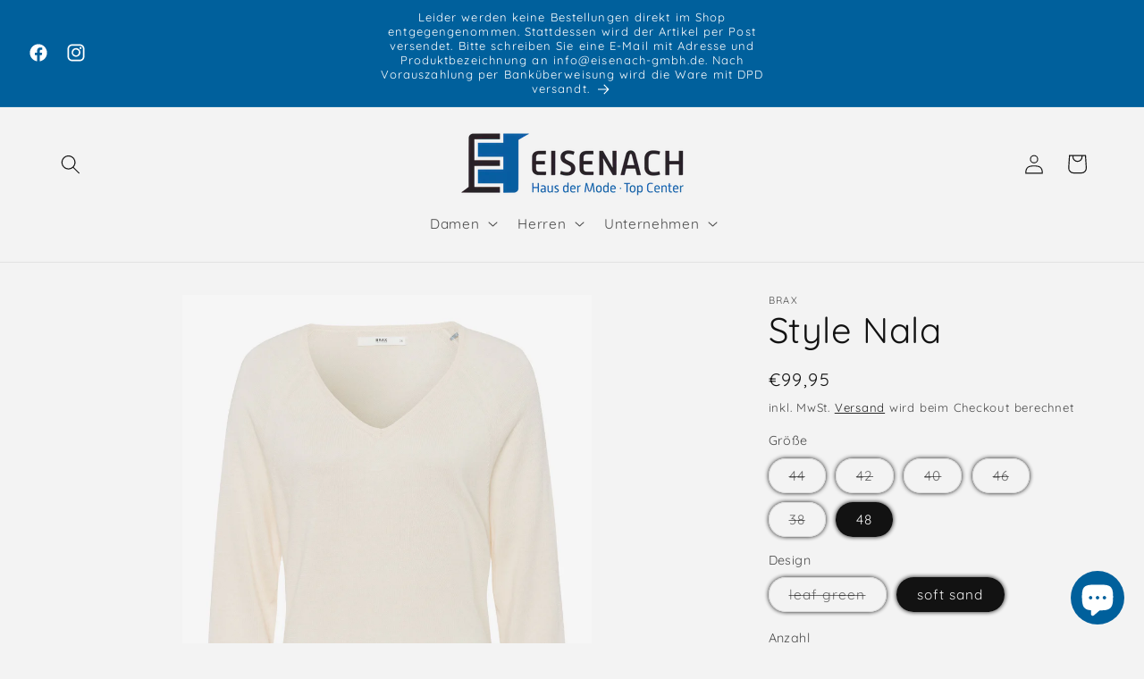

--- FILE ---
content_type: text/html; charset=utf-8
request_url: https://www.eisenachalsfeld.de/products/style-nala
body_size: 28358
content:
<!doctype html>
<html class="no-js" lang="de">
  <head>
    <meta charset="utf-8">
    <meta http-equiv="X-UA-Compatible" content="IE=edge">
    <meta name="viewport" content="width=device-width,initial-scale=1">
    <meta name="theme-color" content="">
    <link rel="canonical" href="https://www.eisenachalsfeld.de/products/style-nala"><link rel="icon" type="image/png" href="//www.eisenachalsfeld.de/cdn/shop/files/Eisenach_Logo_Kopie.png?crop=center&height=32&v=1698933159&width=32"><link rel="preconnect" href="https://fonts.shopifycdn.com" crossorigin><title>
      Style Nala
 &ndash; Eisenach Haus der Mode &amp; Top Center</title>

    
      <meta name="description" content="Außenmaterial: 52% Leinen, 25% Viskose, 23% Baumwolle">
    

    

<meta property="og:site_name" content="Eisenach Haus der Mode &amp; Top Center">
<meta property="og:url" content="https://www.eisenachalsfeld.de/products/style-nala">
<meta property="og:title" content="Style Nala">
<meta property="og:type" content="product">
<meta property="og:description" content="Außenmaterial: 52% Leinen, 25% Viskose, 23% Baumwolle"><meta property="og:image" content="http://www.eisenachalsfeld.de/cdn/shop/files/645c311d3a82c3001112bf7a.jpg?v=1686895491">
  <meta property="og:image:secure_url" content="https://www.eisenachalsfeld.de/cdn/shop/files/645c311d3a82c3001112bf7a.jpg?v=1686895491">
  <meta property="og:image:width" content="1982">
  <meta property="og:image:height" content="2382"><meta property="og:price:amount" content="99,95">
  <meta property="og:price:currency" content="EUR"><meta name="twitter:card" content="summary_large_image">
<meta name="twitter:title" content="Style Nala">
<meta name="twitter:description" content="Außenmaterial: 52% Leinen, 25% Viskose, 23% Baumwolle">


    <script src="//www.eisenachalsfeld.de/cdn/shop/t/32/assets/constants.js?v=58251544750838685771699441713" defer="defer"></script>
    <script src="//www.eisenachalsfeld.de/cdn/shop/t/32/assets/pubsub.js?v=158357773527763999511699441713" defer="defer"></script>
    <script src="//www.eisenachalsfeld.de/cdn/shop/t/32/assets/global.js?v=40820548392383841591699441713" defer="defer"></script><script src="//www.eisenachalsfeld.de/cdn/shop/t/32/assets/animations.js?v=88693664871331136111699441712" defer="defer"></script><script>window.performance && window.performance.mark && window.performance.mark('shopify.content_for_header.start');</script><meta name="google-site-verification" content="k0-VdqjEO8fGEXdZjZKuxDBqrU36Yl-xkdRrtam5tNY">
<meta name="google-site-verification" content="dz5bev-UKd8miY-sAUn5Nv5l9FPZAIcV3XfxIws8X9I">
<meta name="google-site-verification" content="elFNCj034wbNlyJGFffqi2ZC7ZeSJmaOEsYpGdYY2fs">
<meta id="shopify-digital-wallet" name="shopify-digital-wallet" content="/54898622614/digital_wallets/dialog">
<link rel="alternate" type="application/json+oembed" href="https://www.eisenachalsfeld.de/products/style-nala.oembed">
<script async="async" src="/checkouts/internal/preloads.js?locale=de-DE"></script>
<script id="shopify-features" type="application/json">{"accessToken":"36e313f16b6c2efb117f4c4a87f844fa","betas":["rich-media-storefront-analytics"],"domain":"www.eisenachalsfeld.de","predictiveSearch":true,"shopId":54898622614,"locale":"de"}</script>
<script>var Shopify = Shopify || {};
Shopify.shop = "eisenach-gmbh.myshopify.com";
Shopify.locale = "de";
Shopify.currency = {"active":"EUR","rate":"1.0"};
Shopify.country = "DE";
Shopify.theme = {"name":"Aktualisierte Kopie von Onlineshop 2.8","id":144666296587,"schema_name":"Dawn","schema_version":"12.0.0","theme_store_id":887,"role":"main"};
Shopify.theme.handle = "null";
Shopify.theme.style = {"id":null,"handle":null};
Shopify.cdnHost = "www.eisenachalsfeld.de/cdn";
Shopify.routes = Shopify.routes || {};
Shopify.routes.root = "/";</script>
<script type="module">!function(o){(o.Shopify=o.Shopify||{}).modules=!0}(window);</script>
<script>!function(o){function n(){var o=[];function n(){o.push(Array.prototype.slice.apply(arguments))}return n.q=o,n}var t=o.Shopify=o.Shopify||{};t.loadFeatures=n(),t.autoloadFeatures=n()}(window);</script>
<script id="shop-js-analytics" type="application/json">{"pageType":"product"}</script>
<script defer="defer" async type="module" src="//www.eisenachalsfeld.de/cdn/shopifycloud/shop-js/modules/v2/client.init-shop-cart-sync_e98Ab_XN.de.esm.js"></script>
<script defer="defer" async type="module" src="//www.eisenachalsfeld.de/cdn/shopifycloud/shop-js/modules/v2/chunk.common_Pcw9EP95.esm.js"></script>
<script defer="defer" async type="module" src="//www.eisenachalsfeld.de/cdn/shopifycloud/shop-js/modules/v2/chunk.modal_CzmY4ZhL.esm.js"></script>
<script type="module">
  await import("//www.eisenachalsfeld.de/cdn/shopifycloud/shop-js/modules/v2/client.init-shop-cart-sync_e98Ab_XN.de.esm.js");
await import("//www.eisenachalsfeld.de/cdn/shopifycloud/shop-js/modules/v2/chunk.common_Pcw9EP95.esm.js");
await import("//www.eisenachalsfeld.de/cdn/shopifycloud/shop-js/modules/v2/chunk.modal_CzmY4ZhL.esm.js");

  window.Shopify.SignInWithShop?.initShopCartSync?.({"fedCMEnabled":true,"windoidEnabled":true});

</script>
<script>(function() {
  var isLoaded = false;
  function asyncLoad() {
    if (isLoaded) return;
    isLoaded = true;
    var urls = ["https:\/\/cloudsearch-1f874.kxcdn.com\/shopify.js?srp=\/a\/search\u0026shop=eisenach-gmbh.myshopify.com","https:\/\/cdn.nfcube.com\/instafeed-318cf6971bcd5210d181bf270111be18.js?shop=eisenach-gmbh.myshopify.com"];
    for (var i = 0; i < urls.length; i++) {
      var s = document.createElement('script');
      s.type = 'text/javascript';
      s.async = true;
      s.src = urls[i];
      var x = document.getElementsByTagName('script')[0];
      x.parentNode.insertBefore(s, x);
    }
  };
  if(window.attachEvent) {
    window.attachEvent('onload', asyncLoad);
  } else {
    window.addEventListener('load', asyncLoad, false);
  }
})();</script>
<script id="__st">var __st={"a":54898622614,"offset":3600,"reqid":"21093019-eb01-47f7-8e17-81dea47a465d-1769036166","pageurl":"www.eisenachalsfeld.de\/products\/style-nala","u":"20f3f3d5ad01","p":"product","rtyp":"product","rid":8242401083659};</script>
<script>window.ShopifyPaypalV4VisibilityTracking = true;</script>
<script id="captcha-bootstrap">!function(){'use strict';const t='contact',e='account',n='new_comment',o=[[t,t],['blogs',n],['comments',n],[t,'customer']],c=[[e,'customer_login'],[e,'guest_login'],[e,'recover_customer_password'],[e,'create_customer']],r=t=>t.map((([t,e])=>`form[action*='/${t}']:not([data-nocaptcha='true']) input[name='form_type'][value='${e}']`)).join(','),a=t=>()=>t?[...document.querySelectorAll(t)].map((t=>t.form)):[];function s(){const t=[...o],e=r(t);return a(e)}const i='password',u='form_key',d=['recaptcha-v3-token','g-recaptcha-response','h-captcha-response',i],f=()=>{try{return window.sessionStorage}catch{return}},m='__shopify_v',_=t=>t.elements[u];function p(t,e,n=!1){try{const o=window.sessionStorage,c=JSON.parse(o.getItem(e)),{data:r}=function(t){const{data:e,action:n}=t;return t[m]||n?{data:e,action:n}:{data:t,action:n}}(c);for(const[e,n]of Object.entries(r))t.elements[e]&&(t.elements[e].value=n);n&&o.removeItem(e)}catch(o){console.error('form repopulation failed',{error:o})}}const l='form_type',E='cptcha';function T(t){t.dataset[E]=!0}const w=window,h=w.document,L='Shopify',v='ce_forms',y='captcha';let A=!1;((t,e)=>{const n=(g='f06e6c50-85a8-45c8-87d0-21a2b65856fe',I='https://cdn.shopify.com/shopifycloud/storefront-forms-hcaptcha/ce_storefront_forms_captcha_hcaptcha.v1.5.2.iife.js',D={infoText:'Durch hCaptcha geschützt',privacyText:'Datenschutz',termsText:'Allgemeine Geschäftsbedingungen'},(t,e,n)=>{const o=w[L][v],c=o.bindForm;if(c)return c(t,g,e,D).then(n);var r;o.q.push([[t,g,e,D],n]),r=I,A||(h.body.append(Object.assign(h.createElement('script'),{id:'captcha-provider',async:!0,src:r})),A=!0)});var g,I,D;w[L]=w[L]||{},w[L][v]=w[L][v]||{},w[L][v].q=[],w[L][y]=w[L][y]||{},w[L][y].protect=function(t,e){n(t,void 0,e),T(t)},Object.freeze(w[L][y]),function(t,e,n,w,h,L){const[v,y,A,g]=function(t,e,n){const i=e?o:[],u=t?c:[],d=[...i,...u],f=r(d),m=r(i),_=r(d.filter((([t,e])=>n.includes(e))));return[a(f),a(m),a(_),s()]}(w,h,L),I=t=>{const e=t.target;return e instanceof HTMLFormElement?e:e&&e.form},D=t=>v().includes(t);t.addEventListener('submit',(t=>{const e=I(t);if(!e)return;const n=D(e)&&!e.dataset.hcaptchaBound&&!e.dataset.recaptchaBound,o=_(e),c=g().includes(e)&&(!o||!o.value);(n||c)&&t.preventDefault(),c&&!n&&(function(t){try{if(!f())return;!function(t){const e=f();if(!e)return;const n=_(t);if(!n)return;const o=n.value;o&&e.removeItem(o)}(t);const e=Array.from(Array(32),(()=>Math.random().toString(36)[2])).join('');!function(t,e){_(t)||t.append(Object.assign(document.createElement('input'),{type:'hidden',name:u})),t.elements[u].value=e}(t,e),function(t,e){const n=f();if(!n)return;const o=[...t.querySelectorAll(`input[type='${i}']`)].map((({name:t})=>t)),c=[...d,...o],r={};for(const[a,s]of new FormData(t).entries())c.includes(a)||(r[a]=s);n.setItem(e,JSON.stringify({[m]:1,action:t.action,data:r}))}(t,e)}catch(e){console.error('failed to persist form',e)}}(e),e.submit())}));const S=(t,e)=>{t&&!t.dataset[E]&&(n(t,e.some((e=>e===t))),T(t))};for(const o of['focusin','change'])t.addEventListener(o,(t=>{const e=I(t);D(e)&&S(e,y())}));const B=e.get('form_key'),M=e.get(l),P=B&&M;t.addEventListener('DOMContentLoaded',(()=>{const t=y();if(P)for(const e of t)e.elements[l].value===M&&p(e,B);[...new Set([...A(),...v().filter((t=>'true'===t.dataset.shopifyCaptcha))])].forEach((e=>S(e,t)))}))}(h,new URLSearchParams(w.location.search),n,t,e,['guest_login'])})(!0,!0)}();</script>
<script integrity="sha256-4kQ18oKyAcykRKYeNunJcIwy7WH5gtpwJnB7kiuLZ1E=" data-source-attribution="shopify.loadfeatures" defer="defer" src="//www.eisenachalsfeld.de/cdn/shopifycloud/storefront/assets/storefront/load_feature-a0a9edcb.js" crossorigin="anonymous"></script>
<script data-source-attribution="shopify.dynamic_checkout.dynamic.init">var Shopify=Shopify||{};Shopify.PaymentButton=Shopify.PaymentButton||{isStorefrontPortableWallets:!0,init:function(){window.Shopify.PaymentButton.init=function(){};var t=document.createElement("script");t.src="https://www.eisenachalsfeld.de/cdn/shopifycloud/portable-wallets/latest/portable-wallets.de.js",t.type="module",document.head.appendChild(t)}};
</script>
<script data-source-attribution="shopify.dynamic_checkout.buyer_consent">
  function portableWalletsHideBuyerConsent(e){var t=document.getElementById("shopify-buyer-consent"),n=document.getElementById("shopify-subscription-policy-button");t&&n&&(t.classList.add("hidden"),t.setAttribute("aria-hidden","true"),n.removeEventListener("click",e))}function portableWalletsShowBuyerConsent(e){var t=document.getElementById("shopify-buyer-consent"),n=document.getElementById("shopify-subscription-policy-button");t&&n&&(t.classList.remove("hidden"),t.removeAttribute("aria-hidden"),n.addEventListener("click",e))}window.Shopify?.PaymentButton&&(window.Shopify.PaymentButton.hideBuyerConsent=portableWalletsHideBuyerConsent,window.Shopify.PaymentButton.showBuyerConsent=portableWalletsShowBuyerConsent);
</script>
<script data-source-attribution="shopify.dynamic_checkout.cart.bootstrap">document.addEventListener("DOMContentLoaded",(function(){function t(){return document.querySelector("shopify-accelerated-checkout-cart, shopify-accelerated-checkout")}if(t())Shopify.PaymentButton.init();else{new MutationObserver((function(e,n){t()&&(Shopify.PaymentButton.init(),n.disconnect())})).observe(document.body,{childList:!0,subtree:!0})}}));
</script>
<script id="sections-script" data-sections="header" defer="defer" src="//www.eisenachalsfeld.de/cdn/shop/t/32/compiled_assets/scripts.js?v=1208"></script>
<script>window.performance && window.performance.mark && window.performance.mark('shopify.content_for_header.end');</script>


    <style data-shopify>
      @font-face {
  font-family: Quicksand;
  font-weight: 400;
  font-style: normal;
  font-display: swap;
  src: url("//www.eisenachalsfeld.de/cdn/fonts/quicksand/quicksand_n4.bf8322a9d1da765aa396ad7b6eeb81930a6214de.woff2") format("woff2"),
       url("//www.eisenachalsfeld.de/cdn/fonts/quicksand/quicksand_n4.fa4cbd232d3483059e72b11f7239959a64c98426.woff") format("woff");
}

      @font-face {
  font-family: Quicksand;
  font-weight: 700;
  font-style: normal;
  font-display: swap;
  src: url("//www.eisenachalsfeld.de/cdn/fonts/quicksand/quicksand_n7.d375fe11182475f82f7bb6306a0a0e4018995610.woff2") format("woff2"),
       url("//www.eisenachalsfeld.de/cdn/fonts/quicksand/quicksand_n7.8ac2ae2fc4b90ef79aaa7aedb927d39f9f9aa3f4.woff") format("woff");
}

      
      
      @font-face {
  font-family: Quicksand;
  font-weight: 400;
  font-style: normal;
  font-display: swap;
  src: url("//www.eisenachalsfeld.de/cdn/fonts/quicksand/quicksand_n4.bf8322a9d1da765aa396ad7b6eeb81930a6214de.woff2") format("woff2"),
       url("//www.eisenachalsfeld.de/cdn/fonts/quicksand/quicksand_n4.fa4cbd232d3483059e72b11f7239959a64c98426.woff") format("woff");
}


      
        :root,
        .color-background-1 {
          --color-background: 243,243,243;
        
          --gradient-background: #f3f3f3;
        

        

        --color-foreground: 18,18,18;
        --color-background-contrast: 179,179,179;
        --color-shadow: 18,18,18;
        --color-button: 0,96,156;
        --color-button-text: 255,255,255;
        --color-secondary-button: 243,243,243;
        --color-secondary-button-text: 0,0,0;
        --color-link: 0,0,0;
        --color-badge-foreground: 18,18,18;
        --color-badge-background: 243,243,243;
        --color-badge-border: 18,18,18;
        --payment-terms-background-color: rgb(243 243 243);
      }
      
        
        .color-background-2 {
          --color-background: 0,96,156;
        
          --gradient-background: #00609c;
        

        

        --color-foreground: 18,18,18;
        --color-background-contrast: 0,18,29;
        --color-shadow: 243,243,243;
        --color-button: 0,96,156;
        --color-button-text: 243,243,243;
        --color-secondary-button: 0,96,156;
        --color-secondary-button-text: 0,0,0;
        --color-link: 0,0,0;
        --color-badge-foreground: 18,18,18;
        --color-badge-background: 0,96,156;
        --color-badge-border: 18,18,18;
        --payment-terms-background-color: rgb(0 96 156);
      }
      
        
        .color-inverse {
          --color-background: 18,18,18;
        
          --gradient-background: #121212;
        

        

        --color-foreground: 255,255,255;
        --color-background-contrast: 146,146,146;
        --color-shadow: 18,18,18;
        --color-button: 255,255,255;
        --color-button-text: 18,18,18;
        --color-secondary-button: 18,18,18;
        --color-secondary-button-text: 255,255,255;
        --color-link: 255,255,255;
        --color-badge-foreground: 255,255,255;
        --color-badge-background: 18,18,18;
        --color-badge-border: 255,255,255;
        --payment-terms-background-color: rgb(18 18 18);
      }
      
        
        .color-accent-1 {
          --color-background: 0,96,156;
        
          --gradient-background: #00609c;
        

        

        --color-foreground: 255,255,255;
        --color-background-contrast: 0,18,29;
        --color-shadow: 18,18,18;
        --color-button: 255,255,255;
        --color-button-text: 0,96,156;
        --color-secondary-button: 0,96,156;
        --color-secondary-button-text: 255,255,255;
        --color-link: 255,255,255;
        --color-badge-foreground: 255,255,255;
        --color-badge-background: 0,96,156;
        --color-badge-border: 255,255,255;
        --payment-terms-background-color: rgb(0 96 156);
      }
      
        
        .color-accent-2 {
          --color-background: 0,96,156;
        
          --gradient-background: #00609c;
        

        

        --color-foreground: 255,255,255;
        --color-background-contrast: 0,18,29;
        --color-shadow: 18,18,18;
        --color-button: 243,243,243;
        --color-button-text: 0,96,156;
        --color-secondary-button: 0,96,156;
        --color-secondary-button-text: 0,0,0;
        --color-link: 0,0,0;
        --color-badge-foreground: 255,255,255;
        --color-badge-background: 0,96,156;
        --color-badge-border: 255,255,255;
        --payment-terms-background-color: rgb(0 96 156);
      }
      

      body, .color-background-1, .color-background-2, .color-inverse, .color-accent-1, .color-accent-2 {
        color: rgba(var(--color-foreground), 0.75);
        background-color: rgb(var(--color-background));
      }

      :root {
        --font-body-family: Quicksand, sans-serif;
        --font-body-style: normal;
        --font-body-weight: 400;
        --font-body-weight-bold: 700;

        --font-heading-family: Quicksand, sans-serif;
        --font-heading-style: normal;
        --font-heading-weight: 400;

        --font-body-scale: 1.1;
        --font-heading-scale: 0.9090909090909091;

        --media-padding: px;
        --media-border-opacity: 0.05;
        --media-border-width: 0px;
        --media-radius: 0px;
        --media-shadow-opacity: 0.0;
        --media-shadow-horizontal-offset: 2px;
        --media-shadow-vertical-offset: 2px;
        --media-shadow-blur-radius: 0px;
        --media-shadow-visible: 0;

        --page-width: 120rem;
        --page-width-margin: 0rem;

        --product-card-image-padding: 0.0rem;
        --product-card-corner-radius: 0.0rem;
        --product-card-text-alignment: left;
        --product-card-border-width: 0.0rem;
        --product-card-border-opacity: 0.0;
        --product-card-shadow-opacity: 0.1;
        --product-card-shadow-visible: 1;
        --product-card-shadow-horizontal-offset: 0.0rem;
        --product-card-shadow-vertical-offset: 0.0rem;
        --product-card-shadow-blur-radius: 0.0rem;

        --collection-card-image-padding: 0.0rem;
        --collection-card-corner-radius: 0.0rem;
        --collection-card-text-alignment: left;
        --collection-card-border-width: 0.0rem;
        --collection-card-border-opacity: 0.0;
        --collection-card-shadow-opacity: 0.1;
        --collection-card-shadow-visible: 1;
        --collection-card-shadow-horizontal-offset: 0.0rem;
        --collection-card-shadow-vertical-offset: 0.0rem;
        --collection-card-shadow-blur-radius: 0.0rem;

        --blog-card-image-padding: 0.0rem;
        --blog-card-corner-radius: 0.0rem;
        --blog-card-text-alignment: left;
        --blog-card-border-width: 0.0rem;
        --blog-card-border-opacity: 0.0;
        --blog-card-shadow-opacity: 0.1;
        --blog-card-shadow-visible: 1;
        --blog-card-shadow-horizontal-offset: 0.0rem;
        --blog-card-shadow-vertical-offset: 0.0rem;
        --blog-card-shadow-blur-radius: 0.0rem;

        --badge-corner-radius: 4.0rem;

        --popup-border-width: 1px;
        --popup-border-opacity: 0.1;
        --popup-corner-radius: 0px;
        --popup-shadow-opacity: 1.0;
        --popup-shadow-horizontal-offset: 2px;
        --popup-shadow-vertical-offset: 2px;
        --popup-shadow-blur-radius: 5px;

        --drawer-border-width: 1px;
        --drawer-border-opacity: 0.1;
        --drawer-shadow-opacity: 1.0;
        --drawer-shadow-horizontal-offset: 2px;
        --drawer-shadow-vertical-offset: 2px;
        --drawer-shadow-blur-radius: 5px;

        --spacing-sections-desktop: 0px;
        --spacing-sections-mobile: 0px;

        --grid-desktop-vertical-spacing: 8px;
        --grid-desktop-horizontal-spacing: 8px;
        --grid-mobile-vertical-spacing: 4px;
        --grid-mobile-horizontal-spacing: 4px;

        --text-boxes-border-opacity: 0.0;
        --text-boxes-border-width: 0px;
        --text-boxes-radius: 0px;
        --text-boxes-shadow-opacity: 0.0;
        --text-boxes-shadow-visible: 0;
        --text-boxes-shadow-horizontal-offset: 0px;
        --text-boxes-shadow-vertical-offset: 0px;
        --text-boxes-shadow-blur-radius: 5px;

        --buttons-radius: 0px;
        --buttons-radius-outset: 0px;
        --buttons-border-width: 1px;
        --buttons-border-opacity: 1.0;
        --buttons-shadow-opacity: 1.0;
        --buttons-shadow-visible: 1;
        --buttons-shadow-horizontal-offset: 2px;
        --buttons-shadow-vertical-offset: 2px;
        --buttons-shadow-blur-radius: 5px;
        --buttons-border-offset: 0.3px;

        --inputs-radius: 0px;
        --inputs-border-width: 1px;
        --inputs-border-opacity: 0.55;
        --inputs-shadow-opacity: 0.45;
        --inputs-shadow-horizontal-offset: 2px;
        --inputs-margin-offset: 2px;
        --inputs-shadow-vertical-offset: 2px;
        --inputs-shadow-blur-radius: 5px;
        --inputs-radius-outset: 0px;

        --variant-pills-radius: 40px;
        --variant-pills-border-width: 1px;
        --variant-pills-border-opacity: 0.55;
        --variant-pills-shadow-opacity: 1.0;
        --variant-pills-shadow-horizontal-offset: 0px;
        --variant-pills-shadow-vertical-offset: 0px;
        --variant-pills-shadow-blur-radius: 5px;
      }

      *,
      *::before,
      *::after {
        box-sizing: inherit;
      }

      html {
        box-sizing: border-box;
        font-size: calc(var(--font-body-scale) * 62.5%);
        height: 100%;
      }

      body {
        display: grid;
        grid-template-rows: auto auto 1fr auto;
        grid-template-columns: 100%;
        min-height: 100%;
        margin: 0;
        font-size: 1.5rem;
        letter-spacing: 0.06rem;
        line-height: calc(1 + 0.8 / var(--font-body-scale));
        font-family: var(--font-body-family);
        font-style: var(--font-body-style);
        font-weight: var(--font-body-weight);
      }

      @media screen and (min-width: 750px) {
        body {
          font-size: 1.6rem;
        }
      }
    </style>

    <link href="//www.eisenachalsfeld.de/cdn/shop/t/32/assets/base.css?v=22615539281115885671699441712" rel="stylesheet" type="text/css" media="all" />
<link rel="preload" as="font" href="//www.eisenachalsfeld.de/cdn/fonts/quicksand/quicksand_n4.bf8322a9d1da765aa396ad7b6eeb81930a6214de.woff2" type="font/woff2" crossorigin><link rel="preload" as="font" href="//www.eisenachalsfeld.de/cdn/fonts/quicksand/quicksand_n4.bf8322a9d1da765aa396ad7b6eeb81930a6214de.woff2" type="font/woff2" crossorigin><link
        rel="stylesheet"
        href="//www.eisenachalsfeld.de/cdn/shop/t/32/assets/component-predictive-search.css?v=118923337488134913561699441713"
        media="print"
        onload="this.media='all'"
      ><script>
      document.documentElement.className = document.documentElement.className.replace('no-js', 'js');
      if (Shopify.designMode) {
        document.documentElement.classList.add('shopify-design-mode');
      }
    </script>
  <script src="https://cdn.shopify.com/extensions/e8878072-2f6b-4e89-8082-94b04320908d/inbox-1254/assets/inbox-chat-loader.js" type="text/javascript" defer="defer"></script>
<link href="https://monorail-edge.shopifysvc.com" rel="dns-prefetch">
<script>(function(){if ("sendBeacon" in navigator && "performance" in window) {try {var session_token_from_headers = performance.getEntriesByType('navigation')[0].serverTiming.find(x => x.name == '_s').description;} catch {var session_token_from_headers = undefined;}var session_cookie_matches = document.cookie.match(/_shopify_s=([^;]*)/);var session_token_from_cookie = session_cookie_matches && session_cookie_matches.length === 2 ? session_cookie_matches[1] : "";var session_token = session_token_from_headers || session_token_from_cookie || "";function handle_abandonment_event(e) {var entries = performance.getEntries().filter(function(entry) {return /monorail-edge.shopifysvc.com/.test(entry.name);});if (!window.abandonment_tracked && entries.length === 0) {window.abandonment_tracked = true;var currentMs = Date.now();var navigation_start = performance.timing.navigationStart;var payload = {shop_id: 54898622614,url: window.location.href,navigation_start,duration: currentMs - navigation_start,session_token,page_type: "product"};window.navigator.sendBeacon("https://monorail-edge.shopifysvc.com/v1/produce", JSON.stringify({schema_id: "online_store_buyer_site_abandonment/1.1",payload: payload,metadata: {event_created_at_ms: currentMs,event_sent_at_ms: currentMs}}));}}window.addEventListener('pagehide', handle_abandonment_event);}}());</script>
<script id="web-pixels-manager-setup">(function e(e,d,r,n,o){if(void 0===o&&(o={}),!Boolean(null===(a=null===(i=window.Shopify)||void 0===i?void 0:i.analytics)||void 0===a?void 0:a.replayQueue)){var i,a;window.Shopify=window.Shopify||{};var t=window.Shopify;t.analytics=t.analytics||{};var s=t.analytics;s.replayQueue=[],s.publish=function(e,d,r){return s.replayQueue.push([e,d,r]),!0};try{self.performance.mark("wpm:start")}catch(e){}var l=function(){var e={modern:/Edge?\/(1{2}[4-9]|1[2-9]\d|[2-9]\d{2}|\d{4,})\.\d+(\.\d+|)|Firefox\/(1{2}[4-9]|1[2-9]\d|[2-9]\d{2}|\d{4,})\.\d+(\.\d+|)|Chrom(ium|e)\/(9{2}|\d{3,})\.\d+(\.\d+|)|(Maci|X1{2}).+ Version\/(15\.\d+|(1[6-9]|[2-9]\d|\d{3,})\.\d+)([,.]\d+|)( \(\w+\)|)( Mobile\/\w+|) Safari\/|Chrome.+OPR\/(9{2}|\d{3,})\.\d+\.\d+|(CPU[ +]OS|iPhone[ +]OS|CPU[ +]iPhone|CPU IPhone OS|CPU iPad OS)[ +]+(15[._]\d+|(1[6-9]|[2-9]\d|\d{3,})[._]\d+)([._]\d+|)|Android:?[ /-](13[3-9]|1[4-9]\d|[2-9]\d{2}|\d{4,})(\.\d+|)(\.\d+|)|Android.+Firefox\/(13[5-9]|1[4-9]\d|[2-9]\d{2}|\d{4,})\.\d+(\.\d+|)|Android.+Chrom(ium|e)\/(13[3-9]|1[4-9]\d|[2-9]\d{2}|\d{4,})\.\d+(\.\d+|)|SamsungBrowser\/([2-9]\d|\d{3,})\.\d+/,legacy:/Edge?\/(1[6-9]|[2-9]\d|\d{3,})\.\d+(\.\d+|)|Firefox\/(5[4-9]|[6-9]\d|\d{3,})\.\d+(\.\d+|)|Chrom(ium|e)\/(5[1-9]|[6-9]\d|\d{3,})\.\d+(\.\d+|)([\d.]+$|.*Safari\/(?![\d.]+ Edge\/[\d.]+$))|(Maci|X1{2}).+ Version\/(10\.\d+|(1[1-9]|[2-9]\d|\d{3,})\.\d+)([,.]\d+|)( \(\w+\)|)( Mobile\/\w+|) Safari\/|Chrome.+OPR\/(3[89]|[4-9]\d|\d{3,})\.\d+\.\d+|(CPU[ +]OS|iPhone[ +]OS|CPU[ +]iPhone|CPU IPhone OS|CPU iPad OS)[ +]+(10[._]\d+|(1[1-9]|[2-9]\d|\d{3,})[._]\d+)([._]\d+|)|Android:?[ /-](13[3-9]|1[4-9]\d|[2-9]\d{2}|\d{4,})(\.\d+|)(\.\d+|)|Mobile Safari.+OPR\/([89]\d|\d{3,})\.\d+\.\d+|Android.+Firefox\/(13[5-9]|1[4-9]\d|[2-9]\d{2}|\d{4,})\.\d+(\.\d+|)|Android.+Chrom(ium|e)\/(13[3-9]|1[4-9]\d|[2-9]\d{2}|\d{4,})\.\d+(\.\d+|)|Android.+(UC? ?Browser|UCWEB|U3)[ /]?(15\.([5-9]|\d{2,})|(1[6-9]|[2-9]\d|\d{3,})\.\d+)\.\d+|SamsungBrowser\/(5\.\d+|([6-9]|\d{2,})\.\d+)|Android.+MQ{2}Browser\/(14(\.(9|\d{2,})|)|(1[5-9]|[2-9]\d|\d{3,})(\.\d+|))(\.\d+|)|K[Aa][Ii]OS\/(3\.\d+|([4-9]|\d{2,})\.\d+)(\.\d+|)/},d=e.modern,r=e.legacy,n=navigator.userAgent;return n.match(d)?"modern":n.match(r)?"legacy":"unknown"}(),u="modern"===l?"modern":"legacy",c=(null!=n?n:{modern:"",legacy:""})[u],f=function(e){return[e.baseUrl,"/wpm","/b",e.hashVersion,"modern"===e.buildTarget?"m":"l",".js"].join("")}({baseUrl:d,hashVersion:r,buildTarget:u}),m=function(e){var d=e.version,r=e.bundleTarget,n=e.surface,o=e.pageUrl,i=e.monorailEndpoint;return{emit:function(e){var a=e.status,t=e.errorMsg,s=(new Date).getTime(),l=JSON.stringify({metadata:{event_sent_at_ms:s},events:[{schema_id:"web_pixels_manager_load/3.1",payload:{version:d,bundle_target:r,page_url:o,status:a,surface:n,error_msg:t},metadata:{event_created_at_ms:s}}]});if(!i)return console&&console.warn&&console.warn("[Web Pixels Manager] No Monorail endpoint provided, skipping logging."),!1;try{return self.navigator.sendBeacon.bind(self.navigator)(i,l)}catch(e){}var u=new XMLHttpRequest;try{return u.open("POST",i,!0),u.setRequestHeader("Content-Type","text/plain"),u.send(l),!0}catch(e){return console&&console.warn&&console.warn("[Web Pixels Manager] Got an unhandled error while logging to Monorail."),!1}}}}({version:r,bundleTarget:l,surface:e.surface,pageUrl:self.location.href,monorailEndpoint:e.monorailEndpoint});try{o.browserTarget=l,function(e){var d=e.src,r=e.async,n=void 0===r||r,o=e.onload,i=e.onerror,a=e.sri,t=e.scriptDataAttributes,s=void 0===t?{}:t,l=document.createElement("script"),u=document.querySelector("head"),c=document.querySelector("body");if(l.async=n,l.src=d,a&&(l.integrity=a,l.crossOrigin="anonymous"),s)for(var f in s)if(Object.prototype.hasOwnProperty.call(s,f))try{l.dataset[f]=s[f]}catch(e){}if(o&&l.addEventListener("load",o),i&&l.addEventListener("error",i),u)u.appendChild(l);else{if(!c)throw new Error("Did not find a head or body element to append the script");c.appendChild(l)}}({src:f,async:!0,onload:function(){if(!function(){var e,d;return Boolean(null===(d=null===(e=window.Shopify)||void 0===e?void 0:e.analytics)||void 0===d?void 0:d.initialized)}()){var d=window.webPixelsManager.init(e)||void 0;if(d){var r=window.Shopify.analytics;r.replayQueue.forEach((function(e){var r=e[0],n=e[1],o=e[2];d.publishCustomEvent(r,n,o)})),r.replayQueue=[],r.publish=d.publishCustomEvent,r.visitor=d.visitor,r.initialized=!0}}},onerror:function(){return m.emit({status:"failed",errorMsg:"".concat(f," has failed to load")})},sri:function(e){var d=/^sha384-[A-Za-z0-9+/=]+$/;return"string"==typeof e&&d.test(e)}(c)?c:"",scriptDataAttributes:o}),m.emit({status:"loading"})}catch(e){m.emit({status:"failed",errorMsg:(null==e?void 0:e.message)||"Unknown error"})}}})({shopId: 54898622614,storefrontBaseUrl: "https://www.eisenachalsfeld.de",extensionsBaseUrl: "https://extensions.shopifycdn.com/cdn/shopifycloud/web-pixels-manager",monorailEndpoint: "https://monorail-edge.shopifysvc.com/unstable/produce_batch",surface: "storefront-renderer",enabledBetaFlags: ["2dca8a86"],webPixelsConfigList: [{"id":"385351947","configuration":"{\"pixel_id\":\"511923606403980\",\"pixel_type\":\"facebook_pixel\",\"metaapp_system_user_token\":\"-\"}","eventPayloadVersion":"v1","runtimeContext":"OPEN","scriptVersion":"ca16bc87fe92b6042fbaa3acc2fbdaa6","type":"APP","apiClientId":2329312,"privacyPurposes":["ANALYTICS","MARKETING","SALE_OF_DATA"],"dataSharingAdjustments":{"protectedCustomerApprovalScopes":["read_customer_address","read_customer_email","read_customer_name","read_customer_personal_data","read_customer_phone"]}},{"id":"shopify-app-pixel","configuration":"{}","eventPayloadVersion":"v1","runtimeContext":"STRICT","scriptVersion":"0450","apiClientId":"shopify-pixel","type":"APP","privacyPurposes":["ANALYTICS","MARKETING"]},{"id":"shopify-custom-pixel","eventPayloadVersion":"v1","runtimeContext":"LAX","scriptVersion":"0450","apiClientId":"shopify-pixel","type":"CUSTOM","privacyPurposes":["ANALYTICS","MARKETING"]}],isMerchantRequest: false,initData: {"shop":{"name":"Eisenach Haus der Mode \u0026 Top Center","paymentSettings":{"currencyCode":"EUR"},"myshopifyDomain":"eisenach-gmbh.myshopify.com","countryCode":"DE","storefrontUrl":"https:\/\/www.eisenachalsfeld.de"},"customer":null,"cart":null,"checkout":null,"productVariants":[{"price":{"amount":99.95,"currencyCode":"EUR"},"product":{"title":"Style Nala","vendor":"BRAX","id":"8242401083659","untranslatedTitle":"Style Nala","url":"\/products\/style-nala","type":""},"id":"44365180764427","image":{"src":"\/\/www.eisenachalsfeld.de\/cdn\/shop\/files\/645ac2fdbc4c360011dbd5a7.jpg?v=1683705031"},"sku":"100610794","title":"44 \/ leaf green","untranslatedTitle":"44 \/ leaf green"},{"price":{"amount":99.95,"currencyCode":"EUR"},"product":{"title":"Style Nala","vendor":"BRAX","id":"8242401083659","untranslatedTitle":"Style Nala","url":"\/products\/style-nala","type":""},"id":"44365180961035","image":{"src":"\/\/www.eisenachalsfeld.de\/cdn\/shop\/files\/645ac2fdbc4c360011dbd5a7.jpg?v=1683705031"},"sku":"100610794","title":"42 \/ leaf green","untranslatedTitle":"42 \/ leaf green"},{"price":{"amount":99.95,"currencyCode":"EUR"},"product":{"title":"Style Nala","vendor":"BRAX","id":"8242401083659","untranslatedTitle":"Style Nala","url":"\/products\/style-nala","type":""},"id":"44365181026571","image":{"src":"\/\/www.eisenachalsfeld.de\/cdn\/shop\/files\/645ac2fdbc4c360011dbd5a7.jpg?v=1683705031"},"sku":"100610794","title":"40 \/ leaf green","untranslatedTitle":"40 \/ leaf green"},{"price":{"amount":99.95,"currencyCode":"EUR"},"product":{"title":"Style Nala","vendor":"BRAX","id":"8242401083659","untranslatedTitle":"Style Nala","url":"\/products\/style-nala","type":""},"id":"44365181092107","image":{"src":"\/\/www.eisenachalsfeld.de\/cdn\/shop\/files\/645ac2fdbc4c360011dbd5a7.jpg?v=1683705031"},"sku":"100610794","title":"46 \/ leaf green","untranslatedTitle":"46 \/ leaf green"},{"price":{"amount":99.95,"currencyCode":"EUR"},"product":{"title":"Style Nala","vendor":"BRAX","id":"8242401083659","untranslatedTitle":"Style Nala","url":"\/products\/style-nala","type":""},"id":"44365181485323","image":{"src":"\/\/www.eisenachalsfeld.de\/cdn\/shop\/files\/645ac2fdbc4c360011dbd5a7.jpg?v=1683705031"},"sku":"100610794","title":"38 \/ leaf green","untranslatedTitle":"38 \/ leaf green"},{"price":{"amount":99.95,"currencyCode":"EUR"},"product":{"title":"Style Nala","vendor":"BRAX","id":"8242401083659","untranslatedTitle":"Style Nala","url":"\/products\/style-nala","type":""},"id":"44426952999179","image":{"src":"\/\/www.eisenachalsfeld.de\/cdn\/shop\/files\/645c311d3a82c3001112bf7a.jpg?v=1686895491"},"sku":"100621451","title":"38 \/ soft sand","untranslatedTitle":"38 \/ soft sand"},{"price":{"amount":99.95,"currencyCode":"EUR"},"product":{"title":"Style Nala","vendor":"BRAX","id":"8242401083659","untranslatedTitle":"Style Nala","url":"\/products\/style-nala","type":""},"id":"44426953031947","image":{"src":"\/\/www.eisenachalsfeld.de\/cdn\/shop\/files\/645c311d3a82c3001112bf7a.jpg?v=1686895491"},"sku":"100621451","title":"40 \/ soft sand","untranslatedTitle":"40 \/ soft sand"},{"price":{"amount":99.95,"currencyCode":"EUR"},"product":{"title":"Style Nala","vendor":"BRAX","id":"8242401083659","untranslatedTitle":"Style Nala","url":"\/products\/style-nala","type":""},"id":"44426953097483","image":{"src":"\/\/www.eisenachalsfeld.de\/cdn\/shop\/files\/645c311d3a82c3001112bf7a.jpg?v=1686895491"},"sku":"100621451","title":"42 \/ soft sand","untranslatedTitle":"42 \/ soft sand"},{"price":{"amount":99.95,"currencyCode":"EUR"},"product":{"title":"Style Nala","vendor":"BRAX","id":"8242401083659","untranslatedTitle":"Style Nala","url":"\/products\/style-nala","type":""},"id":"44426953163019","image":{"src":"\/\/www.eisenachalsfeld.de\/cdn\/shop\/files\/645c311d3a82c3001112bf7a.jpg?v=1686895491"},"sku":"100621451","title":"44 \/ soft sand","untranslatedTitle":"44 \/ soft sand"},{"price":{"amount":99.95,"currencyCode":"EUR"},"product":{"title":"Style Nala","vendor":"BRAX","id":"8242401083659","untranslatedTitle":"Style Nala","url":"\/products\/style-nala","type":""},"id":"44426953195787","image":{"src":"\/\/www.eisenachalsfeld.de\/cdn\/shop\/files\/645c311d3a82c3001112bf7a.jpg?v=1686895491"},"sku":"100621451","title":"48 \/ soft sand","untranslatedTitle":"48 \/ soft sand"}],"purchasingCompany":null},},"https://www.eisenachalsfeld.de/cdn","fcfee988w5aeb613cpc8e4bc33m6693e112",{"modern":"","legacy":""},{"shopId":"54898622614","storefrontBaseUrl":"https:\/\/www.eisenachalsfeld.de","extensionBaseUrl":"https:\/\/extensions.shopifycdn.com\/cdn\/shopifycloud\/web-pixels-manager","surface":"storefront-renderer","enabledBetaFlags":"[\"2dca8a86\"]","isMerchantRequest":"false","hashVersion":"fcfee988w5aeb613cpc8e4bc33m6693e112","publish":"custom","events":"[[\"page_viewed\",{}],[\"product_viewed\",{\"productVariant\":{\"price\":{\"amount\":99.95,\"currencyCode\":\"EUR\"},\"product\":{\"title\":\"Style Nala\",\"vendor\":\"BRAX\",\"id\":\"8242401083659\",\"untranslatedTitle\":\"Style Nala\",\"url\":\"\/products\/style-nala\",\"type\":\"\"},\"id\":\"44426953195787\",\"image\":{\"src\":\"\/\/www.eisenachalsfeld.de\/cdn\/shop\/files\/645c311d3a82c3001112bf7a.jpg?v=1686895491\"},\"sku\":\"100621451\",\"title\":\"48 \/ soft sand\",\"untranslatedTitle\":\"48 \/ soft sand\"}}]]"});</script><script>
  window.ShopifyAnalytics = window.ShopifyAnalytics || {};
  window.ShopifyAnalytics.meta = window.ShopifyAnalytics.meta || {};
  window.ShopifyAnalytics.meta.currency = 'EUR';
  var meta = {"product":{"id":8242401083659,"gid":"gid:\/\/shopify\/Product\/8242401083659","vendor":"BRAX","type":"","handle":"style-nala","variants":[{"id":44365180764427,"price":9995,"name":"Style Nala - 44 \/ leaf green","public_title":"44 \/ leaf green","sku":"100610794"},{"id":44365180961035,"price":9995,"name":"Style Nala - 42 \/ leaf green","public_title":"42 \/ leaf green","sku":"100610794"},{"id":44365181026571,"price":9995,"name":"Style Nala - 40 \/ leaf green","public_title":"40 \/ leaf green","sku":"100610794"},{"id":44365181092107,"price":9995,"name":"Style Nala - 46 \/ leaf green","public_title":"46 \/ leaf green","sku":"100610794"},{"id":44365181485323,"price":9995,"name":"Style Nala - 38 \/ leaf green","public_title":"38 \/ leaf green","sku":"100610794"},{"id":44426952999179,"price":9995,"name":"Style Nala - 38 \/ soft sand","public_title":"38 \/ soft sand","sku":"100621451"},{"id":44426953031947,"price":9995,"name":"Style Nala - 40 \/ soft sand","public_title":"40 \/ soft sand","sku":"100621451"},{"id":44426953097483,"price":9995,"name":"Style Nala - 42 \/ soft sand","public_title":"42 \/ soft sand","sku":"100621451"},{"id":44426953163019,"price":9995,"name":"Style Nala - 44 \/ soft sand","public_title":"44 \/ soft sand","sku":"100621451"},{"id":44426953195787,"price":9995,"name":"Style Nala - 48 \/ soft sand","public_title":"48 \/ soft sand","sku":"100621451"}],"remote":false},"page":{"pageType":"product","resourceType":"product","resourceId":8242401083659,"requestId":"21093019-eb01-47f7-8e17-81dea47a465d-1769036166"}};
  for (var attr in meta) {
    window.ShopifyAnalytics.meta[attr] = meta[attr];
  }
</script>
<script class="analytics">
  (function () {
    var customDocumentWrite = function(content) {
      var jquery = null;

      if (window.jQuery) {
        jquery = window.jQuery;
      } else if (window.Checkout && window.Checkout.$) {
        jquery = window.Checkout.$;
      }

      if (jquery) {
        jquery('body').append(content);
      }
    };

    var hasLoggedConversion = function(token) {
      if (token) {
        return document.cookie.indexOf('loggedConversion=' + token) !== -1;
      }
      return false;
    }

    var setCookieIfConversion = function(token) {
      if (token) {
        var twoMonthsFromNow = new Date(Date.now());
        twoMonthsFromNow.setMonth(twoMonthsFromNow.getMonth() + 2);

        document.cookie = 'loggedConversion=' + token + '; expires=' + twoMonthsFromNow;
      }
    }

    var trekkie = window.ShopifyAnalytics.lib = window.trekkie = window.trekkie || [];
    if (trekkie.integrations) {
      return;
    }
    trekkie.methods = [
      'identify',
      'page',
      'ready',
      'track',
      'trackForm',
      'trackLink'
    ];
    trekkie.factory = function(method) {
      return function() {
        var args = Array.prototype.slice.call(arguments);
        args.unshift(method);
        trekkie.push(args);
        return trekkie;
      };
    };
    for (var i = 0; i < trekkie.methods.length; i++) {
      var key = trekkie.methods[i];
      trekkie[key] = trekkie.factory(key);
    }
    trekkie.load = function(config) {
      trekkie.config = config || {};
      trekkie.config.initialDocumentCookie = document.cookie;
      var first = document.getElementsByTagName('script')[0];
      var script = document.createElement('script');
      script.type = 'text/javascript';
      script.onerror = function(e) {
        var scriptFallback = document.createElement('script');
        scriptFallback.type = 'text/javascript';
        scriptFallback.onerror = function(error) {
                var Monorail = {
      produce: function produce(monorailDomain, schemaId, payload) {
        var currentMs = new Date().getTime();
        var event = {
          schema_id: schemaId,
          payload: payload,
          metadata: {
            event_created_at_ms: currentMs,
            event_sent_at_ms: currentMs
          }
        };
        return Monorail.sendRequest("https://" + monorailDomain + "/v1/produce", JSON.stringify(event));
      },
      sendRequest: function sendRequest(endpointUrl, payload) {
        // Try the sendBeacon API
        if (window && window.navigator && typeof window.navigator.sendBeacon === 'function' && typeof window.Blob === 'function' && !Monorail.isIos12()) {
          var blobData = new window.Blob([payload], {
            type: 'text/plain'
          });

          if (window.navigator.sendBeacon(endpointUrl, blobData)) {
            return true;
          } // sendBeacon was not successful

        } // XHR beacon

        var xhr = new XMLHttpRequest();

        try {
          xhr.open('POST', endpointUrl);
          xhr.setRequestHeader('Content-Type', 'text/plain');
          xhr.send(payload);
        } catch (e) {
          console.log(e);
        }

        return false;
      },
      isIos12: function isIos12() {
        return window.navigator.userAgent.lastIndexOf('iPhone; CPU iPhone OS 12_') !== -1 || window.navigator.userAgent.lastIndexOf('iPad; CPU OS 12_') !== -1;
      }
    };
    Monorail.produce('monorail-edge.shopifysvc.com',
      'trekkie_storefront_load_errors/1.1',
      {shop_id: 54898622614,
      theme_id: 144666296587,
      app_name: "storefront",
      context_url: window.location.href,
      source_url: "//www.eisenachalsfeld.de/cdn/s/trekkie.storefront.9615f8e10e499e09ff0451d383e936edfcfbbf47.min.js"});

        };
        scriptFallback.async = true;
        scriptFallback.src = '//www.eisenachalsfeld.de/cdn/s/trekkie.storefront.9615f8e10e499e09ff0451d383e936edfcfbbf47.min.js';
        first.parentNode.insertBefore(scriptFallback, first);
      };
      script.async = true;
      script.src = '//www.eisenachalsfeld.de/cdn/s/trekkie.storefront.9615f8e10e499e09ff0451d383e936edfcfbbf47.min.js';
      first.parentNode.insertBefore(script, first);
    };
    trekkie.load(
      {"Trekkie":{"appName":"storefront","development":false,"defaultAttributes":{"shopId":54898622614,"isMerchantRequest":null,"themeId":144666296587,"themeCityHash":"1012685874529333721","contentLanguage":"de","currency":"EUR","eventMetadataId":"227d5f49-0676-47bf-89ef-8a4a3e5a7b49"},"isServerSideCookieWritingEnabled":true,"monorailRegion":"shop_domain","enabledBetaFlags":["65f19447"]},"Session Attribution":{},"S2S":{"facebookCapiEnabled":true,"source":"trekkie-storefront-renderer","apiClientId":580111}}
    );

    var loaded = false;
    trekkie.ready(function() {
      if (loaded) return;
      loaded = true;

      window.ShopifyAnalytics.lib = window.trekkie;

      var originalDocumentWrite = document.write;
      document.write = customDocumentWrite;
      try { window.ShopifyAnalytics.merchantGoogleAnalytics.call(this); } catch(error) {};
      document.write = originalDocumentWrite;

      window.ShopifyAnalytics.lib.page(null,{"pageType":"product","resourceType":"product","resourceId":8242401083659,"requestId":"21093019-eb01-47f7-8e17-81dea47a465d-1769036166","shopifyEmitted":true});

      var match = window.location.pathname.match(/checkouts\/(.+)\/(thank_you|post_purchase)/)
      var token = match? match[1]: undefined;
      if (!hasLoggedConversion(token)) {
        setCookieIfConversion(token);
        window.ShopifyAnalytics.lib.track("Viewed Product",{"currency":"EUR","variantId":44365180764427,"productId":8242401083659,"productGid":"gid:\/\/shopify\/Product\/8242401083659","name":"Style Nala - 44 \/ leaf green","price":"99.95","sku":"100610794","brand":"BRAX","variant":"44 \/ leaf green","category":"","nonInteraction":true,"remote":false},undefined,undefined,{"shopifyEmitted":true});
      window.ShopifyAnalytics.lib.track("monorail:\/\/trekkie_storefront_viewed_product\/1.1",{"currency":"EUR","variantId":44365180764427,"productId":8242401083659,"productGid":"gid:\/\/shopify\/Product\/8242401083659","name":"Style Nala - 44 \/ leaf green","price":"99.95","sku":"100610794","brand":"BRAX","variant":"44 \/ leaf green","category":"","nonInteraction":true,"remote":false,"referer":"https:\/\/www.eisenachalsfeld.de\/products\/style-nala"});
      }
    });


        var eventsListenerScript = document.createElement('script');
        eventsListenerScript.async = true;
        eventsListenerScript.src = "//www.eisenachalsfeld.de/cdn/shopifycloud/storefront/assets/shop_events_listener-3da45d37.js";
        document.getElementsByTagName('head')[0].appendChild(eventsListenerScript);

})();</script>
  <script>
  if (!window.ga || (window.ga && typeof window.ga !== 'function')) {
    window.ga = function ga() {
      (window.ga.q = window.ga.q || []).push(arguments);
      if (window.Shopify && window.Shopify.analytics && typeof window.Shopify.analytics.publish === 'function') {
        window.Shopify.analytics.publish("ga_stub_called", {}, {sendTo: "google_osp_migration"});
      }
      console.error("Shopify's Google Analytics stub called with:", Array.from(arguments), "\nSee https://help.shopify.com/manual/promoting-marketing/pixels/pixel-migration#google for more information.");
    };
    if (window.Shopify && window.Shopify.analytics && typeof window.Shopify.analytics.publish === 'function') {
      window.Shopify.analytics.publish("ga_stub_initialized", {}, {sendTo: "google_osp_migration"});
    }
  }
</script>
<script
  defer
  src="https://www.eisenachalsfeld.de/cdn/shopifycloud/perf-kit/shopify-perf-kit-3.0.4.min.js"
  data-application="storefront-renderer"
  data-shop-id="54898622614"
  data-render-region="gcp-us-east1"
  data-page-type="product"
  data-theme-instance-id="144666296587"
  data-theme-name="Dawn"
  data-theme-version="12.0.0"
  data-monorail-region="shop_domain"
  data-resource-timing-sampling-rate="10"
  data-shs="true"
  data-shs-beacon="true"
  data-shs-export-with-fetch="true"
  data-shs-logs-sample-rate="1"
  data-shs-beacon-endpoint="https://www.eisenachalsfeld.de/api/collect"
></script>
</head>

  <body class="gradient animate--hover-3d-lift">
    <a class="skip-to-content-link button visually-hidden" href="#MainContent">
      Direkt zum Inhalt
    </a><!-- BEGIN sections: header-group -->
<div id="shopify-section-sections--18276208673035__announcement-bar" class="shopify-section shopify-section-group-header-group announcement-bar-section"><link href="//www.eisenachalsfeld.de/cdn/shop/t/32/assets/component-slideshow.css?v=107725913939919748051699441713" rel="stylesheet" type="text/css" media="all" />
<link href="//www.eisenachalsfeld.de/cdn/shop/t/32/assets/component-slider.css?v=142503135496229589681699441713" rel="stylesheet" type="text/css" media="all" />

  <link href="//www.eisenachalsfeld.de/cdn/shop/t/32/assets/component-list-social.css?v=35792976012981934991699441712" rel="stylesheet" type="text/css" media="all" />


<div
  class="utility-bar color-accent-2 gradient utility-bar--bottom-border"
  
>
  <div class="page-width utility-bar__grid utility-bar__grid--3-col">

<ul class="list-unstyled list-social" role="list"><li class="list-social__item">
      <a href="https://facebook.com/eisenachalsfeld" class="link list-social__link"><svg aria-hidden="true" focusable="false" class="icon icon-facebook" viewBox="0 0 20 20">
  <path fill="currentColor" d="M18 10.049C18 5.603 14.419 2 10 2c-4.419 0-8 3.603-8 8.049C2 14.067 4.925 17.396 8.75 18v-5.624H6.719v-2.328h2.03V8.275c0-2.017 1.195-3.132 3.023-3.132.874 0 1.79.158 1.79.158v1.98h-1.009c-.994 0-1.303.621-1.303 1.258v1.51h2.219l-.355 2.326H11.25V18c3.825-.604 6.75-3.933 6.75-7.951Z"/>
</svg>
<span class="visually-hidden">Facebook</span>
      </a>
    </li><li class="list-social__item">
      <a href="https://instagram.com/eisenachalsfeld" class="link list-social__link"><svg aria-hidden="true" focusable="false" class="icon icon-instagram" viewBox="0 0 20 20">
  <path fill="currentColor" fill-rule="evenodd" d="M13.23 3.492c-.84-.037-1.096-.046-3.23-.046-2.144 0-2.39.01-3.238.055-.776.027-1.195.164-1.487.273a2.43 2.43 0 0 0-.912.593 2.486 2.486 0 0 0-.602.922c-.11.282-.238.702-.274 1.486-.046.84-.046 1.095-.046 3.23 0 2.134.01 2.39.046 3.229.004.51.097 1.016.274 1.495.145.365.319.639.602.913.282.282.538.456.92.602.474.176.974.268 1.479.273.848.046 1.103.046 3.238.046 2.134 0 2.39-.01 3.23-.046.784-.036 1.203-.164 1.486-.273.374-.146.648-.329.921-.602.283-.283.447-.548.602-.922.177-.476.27-.979.274-1.486.037-.84.046-1.095.046-3.23 0-2.134-.01-2.39-.055-3.229-.027-.784-.164-1.204-.274-1.495a2.43 2.43 0 0 0-.593-.913 2.604 2.604 0 0 0-.92-.602c-.284-.11-.703-.237-1.488-.273ZM6.697 2.05c.857-.036 1.131-.045 3.302-.045 1.1-.014 2.202.001 3.302.045.664.014 1.321.14 1.943.374a3.968 3.968 0 0 1 1.414.922c.41.397.728.88.93 1.414.23.622.354 1.279.365 1.942C18 7.56 18 7.824 18 10.005c0 2.17-.01 2.444-.046 3.292-.036.858-.173 1.442-.374 1.943-.2.53-.474.976-.92 1.423a3.896 3.896 0 0 1-1.415.922c-.51.191-1.095.337-1.943.374-.857.036-1.122.045-3.302.045-2.171 0-2.445-.009-3.302-.055-.849-.027-1.432-.164-1.943-.364a4.152 4.152 0 0 1-1.414-.922 4.128 4.128 0 0 1-.93-1.423c-.183-.51-.329-1.085-.365-1.943C2.009 12.45 2 12.167 2 10.004c0-2.161 0-2.435.055-3.302.027-.848.164-1.432.365-1.942a4.44 4.44 0 0 1 .92-1.414 4.18 4.18 0 0 1 1.415-.93c.51-.183 1.094-.33 1.943-.366Zm.427 4.806a4.105 4.105 0 1 1 5.805 5.805 4.105 4.105 0 0 1-5.805-5.805Zm1.882 5.371a2.668 2.668 0 1 0 2.042-4.93 2.668 2.668 0 0 0-2.042 4.93Zm5.922-5.942a.958.958 0 1 1-1.355-1.355.958.958 0 0 1 1.355 1.355Z" clip-rule="evenodd"/>
</svg>
<span class="visually-hidden">Instagram</span>
      </a>
    </li></ul>
<div
        class="announcement-bar announcement-bar--one-announcement"
        role="region"
        aria-label="Ankündigung"
        
      ><a
              href="mailto:ute-eisenach@eisenach-gmbh.de"
              class="announcement-bar__link link link--text focus-inset animate-arrow"
            ><p class="announcement-bar__message h5">
            <span>Leider werden keine Bestellungen direkt im Shop entgegengenommen. Stattdessen wird der Artikel per Post versendet. Bitte schreiben Sie eine E-Mail mit Adresse und Produktbezeichnung an info@eisenach-gmbh.de. Nach Vorauszahlung per Banküberweisung wird die Ware mit DPD versandt.</span><svg
  viewBox="0 0 14 10"
  fill="none"
  aria-hidden="true"
  focusable="false"
  class="icon icon-arrow"
  xmlns="http://www.w3.org/2000/svg"
>
  <path fill-rule="evenodd" clip-rule="evenodd" d="M8.537.808a.5.5 0 01.817-.162l4 4a.5.5 0 010 .708l-4 4a.5.5 0 11-.708-.708L11.793 5.5H1a.5.5 0 010-1h10.793L8.646 1.354a.5.5 0 01-.109-.546z" fill="currentColor">
</svg>

</p></a></div><div class="localization-wrapper">
</div>
  </div>
</div>


</div><div id="shopify-section-sections--18276208673035__header" class="shopify-section shopify-section-group-header-group section-header"><link rel="stylesheet" href="//www.eisenachalsfeld.de/cdn/shop/t/32/assets/component-list-menu.css?v=151968516119678728991699441712" media="print" onload="this.media='all'">
<link rel="stylesheet" href="//www.eisenachalsfeld.de/cdn/shop/t/32/assets/component-search.css?v=165164710990765432851699441713" media="print" onload="this.media='all'">
<link rel="stylesheet" href="//www.eisenachalsfeld.de/cdn/shop/t/32/assets/component-menu-drawer.css?v=31331429079022630271699441713" media="print" onload="this.media='all'">
<link rel="stylesheet" href="//www.eisenachalsfeld.de/cdn/shop/t/32/assets/component-cart-notification.css?v=54116361853792938221699441712" media="print" onload="this.media='all'">
<link rel="stylesheet" href="//www.eisenachalsfeld.de/cdn/shop/t/32/assets/component-cart-items.css?v=145340746371385151771699441712" media="print" onload="this.media='all'"><link rel="stylesheet" href="//www.eisenachalsfeld.de/cdn/shop/t/32/assets/component-price.css?v=70172745017360139101699441713" media="print" onload="this.media='all'"><noscript><link href="//www.eisenachalsfeld.de/cdn/shop/t/32/assets/component-list-menu.css?v=151968516119678728991699441712" rel="stylesheet" type="text/css" media="all" /></noscript>
<noscript><link href="//www.eisenachalsfeld.de/cdn/shop/t/32/assets/component-search.css?v=165164710990765432851699441713" rel="stylesheet" type="text/css" media="all" /></noscript>
<noscript><link href="//www.eisenachalsfeld.de/cdn/shop/t/32/assets/component-menu-drawer.css?v=31331429079022630271699441713" rel="stylesheet" type="text/css" media="all" /></noscript>
<noscript><link href="//www.eisenachalsfeld.de/cdn/shop/t/32/assets/component-cart-notification.css?v=54116361853792938221699441712" rel="stylesheet" type="text/css" media="all" /></noscript>
<noscript><link href="//www.eisenachalsfeld.de/cdn/shop/t/32/assets/component-cart-items.css?v=145340746371385151771699441712" rel="stylesheet" type="text/css" media="all" /></noscript>

<style>
  header-drawer {
    justify-self: start;
    margin-left: -1.2rem;
  }@media screen and (min-width: 990px) {
      header-drawer {
        display: none;
      }
    }.menu-drawer-container {
    display: flex;
  }

  .list-menu {
    list-style: none;
    padding: 0;
    margin: 0;
  }

  .list-menu--inline {
    display: inline-flex;
    flex-wrap: wrap;
  }

  summary.list-menu__item {
    padding-right: 2.7rem;
  }

  .list-menu__item {
    display: flex;
    align-items: center;
    line-height: calc(1 + 0.3 / var(--font-body-scale));
  }

  .list-menu__item--link {
    text-decoration: none;
    padding-bottom: 1rem;
    padding-top: 1rem;
    line-height: calc(1 + 0.8 / var(--font-body-scale));
  }

  @media screen and (min-width: 750px) {
    .list-menu__item--link {
      padding-bottom: 0.5rem;
      padding-top: 0.5rem;
    }
  }
</style><style data-shopify>.header {
    padding: 10px 3rem 10px 3rem;
  }

  .section-header {
    position: sticky; /* This is for fixing a Safari z-index issue. PR #2147 */
    margin-bottom: 0px;
  }

  @media screen and (min-width: 750px) {
    .section-header {
      margin-bottom: 0px;
    }
  }

  @media screen and (min-width: 990px) {
    .header {
      padding-top: 20px;
      padding-bottom: 20px;
    }
  }</style><script src="//www.eisenachalsfeld.de/cdn/shop/t/32/assets/details-disclosure.js?v=13653116266235556501699441713" defer="defer"></script>
<script src="//www.eisenachalsfeld.de/cdn/shop/t/32/assets/details-modal.js?v=25581673532751508451699441713" defer="defer"></script>
<script src="//www.eisenachalsfeld.de/cdn/shop/t/32/assets/cart-notification.js?v=133508293167896966491699441712" defer="defer"></script>
<script src="//www.eisenachalsfeld.de/cdn/shop/t/32/assets/search-form.js?v=133129549252120666541699441713" defer="defer"></script><svg xmlns="http://www.w3.org/2000/svg" class="hidden">
  <symbol id="icon-search" viewbox="0 0 18 19" fill="none">
    <path fill-rule="evenodd" clip-rule="evenodd" d="M11.03 11.68A5.784 5.784 0 112.85 3.5a5.784 5.784 0 018.18 8.18zm.26 1.12a6.78 6.78 0 11.72-.7l5.4 5.4a.5.5 0 11-.71.7l-5.41-5.4z" fill="currentColor"/>
  </symbol>

  <symbol id="icon-reset" class="icon icon-close"  fill="none" viewBox="0 0 18 18" stroke="currentColor">
    <circle r="8.5" cy="9" cx="9" stroke-opacity="0.2"/>
    <path d="M6.82972 6.82915L1.17193 1.17097" stroke-linecap="round" stroke-linejoin="round" transform="translate(5 5)"/>
    <path d="M1.22896 6.88502L6.77288 1.11523" stroke-linecap="round" stroke-linejoin="round" transform="translate(5 5)"/>
  </symbol>

  <symbol id="icon-close" class="icon icon-close" fill="none" viewBox="0 0 18 17">
    <path d="M.865 15.978a.5.5 0 00.707.707l7.433-7.431 7.579 7.282a.501.501 0 00.846-.37.5.5 0 00-.153-.351L9.712 8.546l7.417-7.416a.5.5 0 10-.707-.708L8.991 7.853 1.413.573a.5.5 0 10-.693.72l7.563 7.268-7.418 7.417z" fill="currentColor">
  </symbol>
</svg><sticky-header data-sticky-type="on-scroll-up" class="header-wrapper color-background-1 gradient header-wrapper--border-bottom"><header class="header header--top-center header--mobile-center page-width header--has-menu header--has-social header--has-account">

<header-drawer data-breakpoint="tablet">
  <details id="Details-menu-drawer-container" class="menu-drawer-container">
    <summary
      class="header__icon header__icon--menu header__icon--summary link focus-inset"
      aria-label="Menü"
    >
      <span>
        <svg
  xmlns="http://www.w3.org/2000/svg"
  aria-hidden="true"
  focusable="false"
  class="icon icon-hamburger"
  fill="none"
  viewBox="0 0 18 16"
>
  <path d="M1 .5a.5.5 0 100 1h15.71a.5.5 0 000-1H1zM.5 8a.5.5 0 01.5-.5h15.71a.5.5 0 010 1H1A.5.5 0 01.5 8zm0 7a.5.5 0 01.5-.5h15.71a.5.5 0 010 1H1a.5.5 0 01-.5-.5z" fill="currentColor">
</svg>

        <svg
  xmlns="http://www.w3.org/2000/svg"
  aria-hidden="true"
  focusable="false"
  class="icon icon-close"
  fill="none"
  viewBox="0 0 18 17"
>
  <path d="M.865 15.978a.5.5 0 00.707.707l7.433-7.431 7.579 7.282a.501.501 0 00.846-.37.5.5 0 00-.153-.351L9.712 8.546l7.417-7.416a.5.5 0 10-.707-.708L8.991 7.853 1.413.573a.5.5 0 10-.693.72l7.563 7.268-7.418 7.417z" fill="currentColor">
</svg>

      </span>
    </summary>
    <div id="menu-drawer" class="gradient menu-drawer motion-reduce color-background-1">
      <div class="menu-drawer__inner-container">
        <div class="menu-drawer__navigation-container">
          <nav class="menu-drawer__navigation">
            <ul class="menu-drawer__menu has-submenu list-menu" role="list"><li><details id="Details-menu-drawer-menu-item-1">
                      <summary
                        id="HeaderDrawer-damen"
                        class="menu-drawer__menu-item list-menu__item link link--text focus-inset"
                      >
                        Damen
                        <svg
  viewBox="0 0 14 10"
  fill="none"
  aria-hidden="true"
  focusable="false"
  class="icon icon-arrow"
  xmlns="http://www.w3.org/2000/svg"
>
  <path fill-rule="evenodd" clip-rule="evenodd" d="M8.537.808a.5.5 0 01.817-.162l4 4a.5.5 0 010 .708l-4 4a.5.5 0 11-.708-.708L11.793 5.5H1a.5.5 0 010-1h10.793L8.646 1.354a.5.5 0 01-.109-.546z" fill="currentColor">
</svg>

                        <svg aria-hidden="true" focusable="false" class="icon icon-caret" viewBox="0 0 10 6">
  <path fill-rule="evenodd" clip-rule="evenodd" d="M9.354.646a.5.5 0 00-.708 0L5 4.293 1.354.646a.5.5 0 00-.708.708l4 4a.5.5 0 00.708 0l4-4a.5.5 0 000-.708z" fill="currentColor">
</svg>

                      </summary>
                      <div
                        id="link-damen"
                        class="menu-drawer__submenu has-submenu gradient motion-reduce"
                        tabindex="-1"
                      >
                        <div class="menu-drawer__inner-submenu">
                          <button class="menu-drawer__close-button link link--text focus-inset" aria-expanded="true">
                            <svg
  viewBox="0 0 14 10"
  fill="none"
  aria-hidden="true"
  focusable="false"
  class="icon icon-arrow"
  xmlns="http://www.w3.org/2000/svg"
>
  <path fill-rule="evenodd" clip-rule="evenodd" d="M8.537.808a.5.5 0 01.817-.162l4 4a.5.5 0 010 .708l-4 4a.5.5 0 11-.708-.708L11.793 5.5H1a.5.5 0 010-1h10.793L8.646 1.354a.5.5 0 01-.109-.546z" fill="currentColor">
</svg>

                            Damen
                          </button>
                          <ul class="menu-drawer__menu list-menu" role="list" tabindex="-1"><li><details id="Details-menu-drawer-damen-oberteile">
                                    <summary
                                      id="HeaderDrawer-damen-oberteile"
                                      class="menu-drawer__menu-item link link--text list-menu__item focus-inset"
                                    >
                                      Oberteile
                                      <svg
  viewBox="0 0 14 10"
  fill="none"
  aria-hidden="true"
  focusable="false"
  class="icon icon-arrow"
  xmlns="http://www.w3.org/2000/svg"
>
  <path fill-rule="evenodd" clip-rule="evenodd" d="M8.537.808a.5.5 0 01.817-.162l4 4a.5.5 0 010 .708l-4 4a.5.5 0 11-.708-.708L11.793 5.5H1a.5.5 0 010-1h10.793L8.646 1.354a.5.5 0 01-.109-.546z" fill="currentColor">
</svg>

                                      <svg aria-hidden="true" focusable="false" class="icon icon-caret" viewBox="0 0 10 6">
  <path fill-rule="evenodd" clip-rule="evenodd" d="M9.354.646a.5.5 0 00-.708 0L5 4.293 1.354.646a.5.5 0 00-.708.708l4 4a.5.5 0 00.708 0l4-4a.5.5 0 000-.708z" fill="currentColor">
</svg>

                                    </summary>
                                    <div
                                      id="childlink-oberteile"
                                      class="menu-drawer__submenu has-submenu gradient motion-reduce"
                                    >
                                      <button
                                        class="menu-drawer__close-button link link--text focus-inset"
                                        aria-expanded="true"
                                      >
                                        <svg
  viewBox="0 0 14 10"
  fill="none"
  aria-hidden="true"
  focusable="false"
  class="icon icon-arrow"
  xmlns="http://www.w3.org/2000/svg"
>
  <path fill-rule="evenodd" clip-rule="evenodd" d="M8.537.808a.5.5 0 01.817-.162l4 4a.5.5 0 010 .708l-4 4a.5.5 0 11-.708-.708L11.793 5.5H1a.5.5 0 010-1h10.793L8.646 1.354a.5.5 0 01-.109-.546z" fill="currentColor">
</svg>

                                        Oberteile
                                      </button>
                                      <ul
                                        class="menu-drawer__menu list-menu"
                                        role="list"
                                        tabindex="-1"
                                      ><li>
                                            <a
                                              id="HeaderDrawer-damen-oberteile-pullover"
                                              href="/collections/pullover-damen-1"
                                              class="menu-drawer__menu-item link link--text list-menu__item focus-inset"
                                              
                                            >
                                              Pullover
                                            </a>
                                          </li><li>
                                            <a
                                              id="HeaderDrawer-damen-oberteile-blusen"
                                              href="/collections/blusen-damen"
                                              class="menu-drawer__menu-item link link--text list-menu__item focus-inset"
                                              
                                            >
                                              Blusen
                                            </a>
                                          </li><li>
                                            <a
                                              id="HeaderDrawer-damen-oberteile-strickjacken"
                                              href="/collections/strickjacken-damen"
                                              class="menu-drawer__menu-item link link--text list-menu__item focus-inset"
                                              
                                            >
                                              Strickjacken
                                            </a>
                                          </li><li>
                                            <a
                                              id="HeaderDrawer-damen-oberteile-pullunder"
                                              href="/collections/pullunder-damen"
                                              class="menu-drawer__menu-item link link--text list-menu__item focus-inset"
                                              
                                            >
                                              Pullunder
                                            </a>
                                          </li><li>
                                            <a
                                              id="HeaderDrawer-damen-oberteile-blazer"
                                              href="/collections/blazer-damen"
                                              class="menu-drawer__menu-item link link--text list-menu__item focus-inset"
                                              
                                            >
                                              Blazer
                                            </a>
                                          </li><li>
                                            <a
                                              id="HeaderDrawer-damen-oberteile-sweatshirts"
                                              href="/collections/sweatshirts-damen"
                                              class="menu-drawer__menu-item link link--text list-menu__item focus-inset"
                                              
                                            >
                                              Sweatshirts
                                            </a>
                                          </li><li>
                                            <a
                                              id="HeaderDrawer-damen-oberteile-tops"
                                              href="/collections/t-shirts-tops-damen"
                                              class="menu-drawer__menu-item link link--text list-menu__item focus-inset"
                                              
                                            >
                                              Tops
                                            </a>
                                          </li><li>
                                            <a
                                              id="HeaderDrawer-damen-oberteile-t-shirts"
                                              href="/collections/t-shirts-damen"
                                              class="menu-drawer__menu-item link link--text list-menu__item focus-inset"
                                              
                                            >
                                              T-Shirts
                                            </a>
                                          </li><li>
                                            <a
                                              id="HeaderDrawer-damen-oberteile-polos"
                                              href="/collections/poloshirts-damen"
                                              class="menu-drawer__menu-item link link--text list-menu__item focus-inset"
                                              
                                            >
                                              Polos
                                            </a>
                                          </li></ul>
                                    </div>
                                  </details></li><li><details id="Details-menu-drawer-damen-hosen-jeans">
                                    <summary
                                      id="HeaderDrawer-damen-hosen-jeans"
                                      class="menu-drawer__menu-item link link--text list-menu__item focus-inset"
                                    >
                                      Hosen &amp; Jeans
                                      <svg
  viewBox="0 0 14 10"
  fill="none"
  aria-hidden="true"
  focusable="false"
  class="icon icon-arrow"
  xmlns="http://www.w3.org/2000/svg"
>
  <path fill-rule="evenodd" clip-rule="evenodd" d="M8.537.808a.5.5 0 01.817-.162l4 4a.5.5 0 010 .708l-4 4a.5.5 0 11-.708-.708L11.793 5.5H1a.5.5 0 010-1h10.793L8.646 1.354a.5.5 0 01-.109-.546z" fill="currentColor">
</svg>

                                      <svg aria-hidden="true" focusable="false" class="icon icon-caret" viewBox="0 0 10 6">
  <path fill-rule="evenodd" clip-rule="evenodd" d="M9.354.646a.5.5 0 00-.708 0L5 4.293 1.354.646a.5.5 0 00-.708.708l4 4a.5.5 0 00.708 0l4-4a.5.5 0 000-.708z" fill="currentColor">
</svg>

                                    </summary>
                                    <div
                                      id="childlink-hosen-jeans"
                                      class="menu-drawer__submenu has-submenu gradient motion-reduce"
                                    >
                                      <button
                                        class="menu-drawer__close-button link link--text focus-inset"
                                        aria-expanded="true"
                                      >
                                        <svg
  viewBox="0 0 14 10"
  fill="none"
  aria-hidden="true"
  focusable="false"
  class="icon icon-arrow"
  xmlns="http://www.w3.org/2000/svg"
>
  <path fill-rule="evenodd" clip-rule="evenodd" d="M8.537.808a.5.5 0 01.817-.162l4 4a.5.5 0 010 .708l-4 4a.5.5 0 11-.708-.708L11.793 5.5H1a.5.5 0 010-1h10.793L8.646 1.354a.5.5 0 01-.109-.546z" fill="currentColor">
</svg>

                                        Hosen &amp; Jeans
                                      </button>
                                      <ul
                                        class="menu-drawer__menu list-menu"
                                        role="list"
                                        tabindex="-1"
                                      ><li>
                                            <a
                                              id="HeaderDrawer-damen-hosen-jeans-hosen-jeans"
                                              href="/collections/hosen-jeans-damen"
                                              class="menu-drawer__menu-item link link--text list-menu__item focus-inset"
                                              
                                            >
                                              Hosen &amp; Jeans
                                            </a>
                                          </li><li>
                                            <a
                                              id="HeaderDrawer-damen-hosen-jeans-jeans"
                                              href="/collections/jeans-damen"
                                              class="menu-drawer__menu-item link link--text list-menu__item focus-inset"
                                              
                                            >
                                              Jeans
                                            </a>
                                          </li><li>
                                            <a
                                              id="HeaderDrawer-damen-hosen-jeans-hosen"
                                              href="/collections/hosen-damen"
                                              class="menu-drawer__menu-item link link--text list-menu__item focus-inset"
                                              
                                            >
                                              Hosen
                                            </a>
                                          </li><li>
                                            <a
                                              id="HeaderDrawer-damen-hosen-jeans-rocke"
                                              href="/collections/rocke-damen"
                                              class="menu-drawer__menu-item link link--text list-menu__item focus-inset"
                                              
                                            >
                                              Röcke
                                            </a>
                                          </li><li>
                                            <a
                                              id="HeaderDrawer-damen-hosen-jeans-shorts"
                                              href="/collections/shorts-damen"
                                              class="menu-drawer__menu-item link link--text list-menu__item focus-inset"
                                              
                                            >
                                              Shorts
                                            </a>
                                          </li></ul>
                                    </div>
                                  </details></li><li><a
                                    id="HeaderDrawer-damen-anlasskleidung"
                                    href="/collections/anlass"
                                    class="menu-drawer__menu-item link link--text list-menu__item focus-inset"
                                    
                                  >
                                    Anlasskleidung
                                  </a></li><li><details id="Details-menu-drawer-damen-jacken-mantel">
                                    <summary
                                      id="HeaderDrawer-damen-jacken-mantel"
                                      class="menu-drawer__menu-item link link--text list-menu__item focus-inset"
                                    >
                                      Jacken &amp; Mäntel
                                      <svg
  viewBox="0 0 14 10"
  fill="none"
  aria-hidden="true"
  focusable="false"
  class="icon icon-arrow"
  xmlns="http://www.w3.org/2000/svg"
>
  <path fill-rule="evenodd" clip-rule="evenodd" d="M8.537.808a.5.5 0 01.817-.162l4 4a.5.5 0 010 .708l-4 4a.5.5 0 11-.708-.708L11.793 5.5H1a.5.5 0 010-1h10.793L8.646 1.354a.5.5 0 01-.109-.546z" fill="currentColor">
</svg>

                                      <svg aria-hidden="true" focusable="false" class="icon icon-caret" viewBox="0 0 10 6">
  <path fill-rule="evenodd" clip-rule="evenodd" d="M9.354.646a.5.5 0 00-.708 0L5 4.293 1.354.646a.5.5 0 00-.708.708l4 4a.5.5 0 00.708 0l4-4a.5.5 0 000-.708z" fill="currentColor">
</svg>

                                    </summary>
                                    <div
                                      id="childlink-jacken-mantel"
                                      class="menu-drawer__submenu has-submenu gradient motion-reduce"
                                    >
                                      <button
                                        class="menu-drawer__close-button link link--text focus-inset"
                                        aria-expanded="true"
                                      >
                                        <svg
  viewBox="0 0 14 10"
  fill="none"
  aria-hidden="true"
  focusable="false"
  class="icon icon-arrow"
  xmlns="http://www.w3.org/2000/svg"
>
  <path fill-rule="evenodd" clip-rule="evenodd" d="M8.537.808a.5.5 0 01.817-.162l4 4a.5.5 0 010 .708l-4 4a.5.5 0 11-.708-.708L11.793 5.5H1a.5.5 0 010-1h10.793L8.646 1.354a.5.5 0 01-.109-.546z" fill="currentColor">
</svg>

                                        Jacken &amp; Mäntel
                                      </button>
                                      <ul
                                        class="menu-drawer__menu list-menu"
                                        role="list"
                                        tabindex="-1"
                                      ><li>
                                            <a
                                              id="HeaderDrawer-damen-jacken-mantel-jacken-mantel"
                                              href="/collections/jacken-mantel-damen"
                                              class="menu-drawer__menu-item link link--text list-menu__item focus-inset"
                                              
                                            >
                                              Jacken &amp; Mäntel
                                            </a>
                                          </li><li>
                                            <a
                                              id="HeaderDrawer-damen-jacken-mantel-jacken"
                                              href="/collections/jacken-damen"
                                              class="menu-drawer__menu-item link link--text list-menu__item focus-inset"
                                              
                                            >
                                              Jacken
                                            </a>
                                          </li><li>
                                            <a
                                              id="HeaderDrawer-damen-jacken-mantel-mantel"
                                              href="/collections/mantel-damen"
                                              class="menu-drawer__menu-item link link--text list-menu__item focus-inset"
                                              
                                            >
                                              Mäntel
                                            </a>
                                          </li><li>
                                            <a
                                              id="HeaderDrawer-damen-jacken-mantel-westen"
                                              href="/collections/westen-damen"
                                              class="menu-drawer__menu-item link link--text list-menu__item focus-inset"
                                              
                                            >
                                              Westen
                                            </a>
                                          </li></ul>
                                    </div>
                                  </details></li><li><a
                                    id="HeaderDrawer-damen-kleider"
                                    href="/collections/kleider-damen"
                                    class="menu-drawer__menu-item link link--text list-menu__item focus-inset"
                                    
                                  >
                                    Kleider
                                  </a></li><li><details id="Details-menu-drawer-damen-accessoires">
                                    <summary
                                      id="HeaderDrawer-damen-accessoires"
                                      class="menu-drawer__menu-item link link--text list-menu__item focus-inset"
                                    >
                                      Accessoires
                                      <svg
  viewBox="0 0 14 10"
  fill="none"
  aria-hidden="true"
  focusable="false"
  class="icon icon-arrow"
  xmlns="http://www.w3.org/2000/svg"
>
  <path fill-rule="evenodd" clip-rule="evenodd" d="M8.537.808a.5.5 0 01.817-.162l4 4a.5.5 0 010 .708l-4 4a.5.5 0 11-.708-.708L11.793 5.5H1a.5.5 0 010-1h10.793L8.646 1.354a.5.5 0 01-.109-.546z" fill="currentColor">
</svg>

                                      <svg aria-hidden="true" focusable="false" class="icon icon-caret" viewBox="0 0 10 6">
  <path fill-rule="evenodd" clip-rule="evenodd" d="M9.354.646a.5.5 0 00-.708 0L5 4.293 1.354.646a.5.5 0 00-.708.708l4 4a.5.5 0 00.708 0l4-4a.5.5 0 000-.708z" fill="currentColor">
</svg>

                                    </summary>
                                    <div
                                      id="childlink-accessoires"
                                      class="menu-drawer__submenu has-submenu gradient motion-reduce"
                                    >
                                      <button
                                        class="menu-drawer__close-button link link--text focus-inset"
                                        aria-expanded="true"
                                      >
                                        <svg
  viewBox="0 0 14 10"
  fill="none"
  aria-hidden="true"
  focusable="false"
  class="icon icon-arrow"
  xmlns="http://www.w3.org/2000/svg"
>
  <path fill-rule="evenodd" clip-rule="evenodd" d="M8.537.808a.5.5 0 01.817-.162l4 4a.5.5 0 010 .708l-4 4a.5.5 0 11-.708-.708L11.793 5.5H1a.5.5 0 010-1h10.793L8.646 1.354a.5.5 0 01-.109-.546z" fill="currentColor">
</svg>

                                        Accessoires
                                      </button>
                                      <ul
                                        class="menu-drawer__menu list-menu"
                                        role="list"
                                        tabindex="-1"
                                      ><li>
                                            <a
                                              id="HeaderDrawer-damen-accessoires-gurtel"
                                              href="/collections/gurtel-damen"
                                              class="menu-drawer__menu-item link link--text list-menu__item focus-inset"
                                              
                                            >
                                              Gürtel
                                            </a>
                                          </li><li>
                                            <a
                                              id="HeaderDrawer-damen-accessoires-schals"
                                              href="/collections/schals-damen"
                                              class="menu-drawer__menu-item link link--text list-menu__item focus-inset"
                                              
                                            >
                                              Schals
                                            </a>
                                          </li><li>
                                            <a
                                              id="HeaderDrawer-damen-accessoires-socken"
                                              href="/collections/socken-damen"
                                              class="menu-drawer__menu-item link link--text list-menu__item focus-inset"
                                              
                                            >
                                              Socken
                                            </a>
                                          </li></ul>
                                    </div>
                                  </details></li><li><details id="Details-menu-drawer-damen-marken">
                                    <summary
                                      id="HeaderDrawer-damen-marken"
                                      class="menu-drawer__menu-item link link--text list-menu__item focus-inset"
                                    >
                                      Marken
                                      <svg
  viewBox="0 0 14 10"
  fill="none"
  aria-hidden="true"
  focusable="false"
  class="icon icon-arrow"
  xmlns="http://www.w3.org/2000/svg"
>
  <path fill-rule="evenodd" clip-rule="evenodd" d="M8.537.808a.5.5 0 01.817-.162l4 4a.5.5 0 010 .708l-4 4a.5.5 0 11-.708-.708L11.793 5.5H1a.5.5 0 010-1h10.793L8.646 1.354a.5.5 0 01-.109-.546z" fill="currentColor">
</svg>

                                      <svg aria-hidden="true" focusable="false" class="icon icon-caret" viewBox="0 0 10 6">
  <path fill-rule="evenodd" clip-rule="evenodd" d="M9.354.646a.5.5 0 00-.708 0L5 4.293 1.354.646a.5.5 0 00-.708.708l4 4a.5.5 0 00.708 0l4-4a.5.5 0 000-.708z" fill="currentColor">
</svg>

                                    </summary>
                                    <div
                                      id="childlink-marken"
                                      class="menu-drawer__submenu has-submenu gradient motion-reduce"
                                    >
                                      <button
                                        class="menu-drawer__close-button link link--text focus-inset"
                                        aria-expanded="true"
                                      >
                                        <svg
  viewBox="0 0 14 10"
  fill="none"
  aria-hidden="true"
  focusable="false"
  class="icon icon-arrow"
  xmlns="http://www.w3.org/2000/svg"
>
  <path fill-rule="evenodd" clip-rule="evenodd" d="M8.537.808a.5.5 0 01.817-.162l4 4a.5.5 0 010 .708l-4 4a.5.5 0 11-.708-.708L11.793 5.5H1a.5.5 0 010-1h10.793L8.646 1.354a.5.5 0 01-.109-.546z" fill="currentColor">
</svg>

                                        Marken
                                      </button>
                                      <ul
                                        class="menu-drawer__menu list-menu"
                                        role="list"
                                        tabindex="-1"
                                      ><li>
                                            <a
                                              id="HeaderDrawer-damen-marken-barbara-lebek"
                                              href="/collections/barbara-lebeck"
                                              class="menu-drawer__menu-item link link--text list-menu__item focus-inset"
                                              
                                            >
                                              Barbara Lebek
                                            </a>
                                          </li><li>
                                            <a
                                              id="HeaderDrawer-damen-marken-buena-vista-jeans"
                                              href="/pages/buena-vista"
                                              class="menu-drawer__menu-item link link--text list-menu__item focus-inset"
                                              
                                            >
                                              Buena Vista Jeans
                                            </a>
                                          </li><li>
                                            <a
                                              id="HeaderDrawer-damen-marken-burlington"
                                              href="/collections/burlington-damen"
                                              class="menu-drawer__menu-item link link--text list-menu__item focus-inset"
                                              
                                            >
                                              Burlington
                                            </a>
                                          </li><li>
                                            <a
                                              id="HeaderDrawer-damen-marken-brax"
                                              href="/collections/brax"
                                              class="menu-drawer__menu-item link link--text list-menu__item focus-inset"
                                              
                                            >
                                              BRAX
                                            </a>
                                          </li><li>
                                            <a
                                              id="HeaderDrawer-damen-marken-cecil"
                                              href="/collections/cecil"
                                              class="menu-drawer__menu-item link link--text list-menu__item focus-inset"
                                              
                                            >
                                              CECIL
                                            </a>
                                          </li><li>
                                            <a
                                              id="HeaderDrawer-damen-marken-elbsand"
                                              href="/pages/elbsand"
                                              class="menu-drawer__menu-item link link--text list-menu__item focus-inset"
                                              
                                            >
                                              Elbsand
                                            </a>
                                          </li><li>
                                            <a
                                              id="HeaderDrawer-damen-marken-fuchs-schmitt"
                                              href="/collections/fuchs-schmitt"
                                              class="menu-drawer__menu-item link link--text list-menu__item focus-inset"
                                              
                                            >
                                              Fuchs Schmitt
                                            </a>
                                          </li><li>
                                            <a
                                              id="HeaderDrawer-damen-marken-fox-s"
                                              href="/pages/fox-s"
                                              class="menu-drawer__menu-item link link--text list-menu__item focus-inset"
                                              
                                            >
                                              Fox´s
                                            </a>
                                          </li><li>
                                            <a
                                              id="HeaderDrawer-damen-marken-hailys"
                                              href="/collections/hailys"
                                              class="menu-drawer__menu-item link link--text list-menu__item focus-inset"
                                              
                                            >
                                              HAILYS
                                            </a>
                                          </li><li>
                                            <a
                                              id="HeaderDrawer-damen-marken-kj-brand"
                                              href="/pages/kj-brand"
                                              class="menu-drawer__menu-item link link--text list-menu__item focus-inset"
                                              
                                            >
                                              Kj Brand
                                            </a>
                                          </li><li>
                                            <a
                                              id="HeaderDrawer-damen-marken-mac"
                                              href="/collections/mac"
                                              class="menu-drawer__menu-item link link--text list-menu__item focus-inset"
                                              
                                            >
                                              MAC
                                            </a>
                                          </li><li>
                                            <a
                                              id="HeaderDrawer-damen-marken-milano"
                                              href="/collections/milano"
                                              class="menu-drawer__menu-item link link--text list-menu__item focus-inset"
                                              
                                            >
                                              Milano
                                            </a>
                                          </li><li>
                                            <a
                                              id="HeaderDrawer-damen-marken-monari"
                                              href="/collections/monari"
                                              class="menu-drawer__menu-item link link--text list-menu__item focus-inset"
                                              
                                            >
                                              Monari
                                            </a>
                                          </li><li>
                                            <a
                                              id="HeaderDrawer-damen-marken-only"
                                              href="/collections/only"
                                              class="menu-drawer__menu-item link link--text list-menu__item focus-inset"
                                              
                                            >
                                              ONLY
                                            </a>
                                          </li><li>
                                            <a
                                              id="HeaderDrawer-damen-marken-opus"
                                              href="/collections/opus"
                                              class="menu-drawer__menu-item link link--text list-menu__item focus-inset"
                                              
                                            >
                                              OPUS
                                            </a>
                                          </li><li>
                                            <a
                                              id="HeaderDrawer-damen-marken-oui"
                                              href="/pages/oui"
                                              class="menu-drawer__menu-item link link--text list-menu__item focus-inset"
                                              
                                            >
                                              Oui
                                            </a>
                                          </li><li>
                                            <a
                                              id="HeaderDrawer-damen-marken-rabe"
                                              href="/collections/rabe"
                                              class="menu-drawer__menu-item link link--text list-menu__item focus-inset"
                                              
                                            >
                                              RABE
                                            </a>
                                          </li><li>
                                            <a
                                              id="HeaderDrawer-damen-marken-smith-soul"
                                              href="/collections/smith-soul"
                                              class="menu-drawer__menu-item link link--text list-menu__item focus-inset"
                                              
                                            >
                                              Smith &amp; Soul
                                            </a>
                                          </li><li>
                                            <a
                                              id="HeaderDrawer-damen-marken-soyaconcept"
                                              href="/collections/soyaconcept"
                                              class="menu-drawer__menu-item link link--text list-menu__item focus-inset"
                                              
                                            >
                                              Soyaconcept
                                            </a>
                                          </li><li>
                                            <a
                                              id="HeaderDrawer-damen-marken-swing"
                                              href="/collections/swing"
                                              class="menu-drawer__menu-item link link--text list-menu__item focus-inset"
                                              
                                            >
                                              Swing
                                            </a>
                                          </li><li>
                                            <a
                                              id="HeaderDrawer-damen-marken-taifun"
                                              href="/collections/taifun"
                                              class="menu-drawer__menu-item link link--text list-menu__item focus-inset"
                                              
                                            >
                                              TAIFUN
                                            </a>
                                          </li><li>
                                            <a
                                              id="HeaderDrawer-damen-marken-vanzetti"
                                              href="/collections/vanzetti"
                                              class="menu-drawer__menu-item link link--text list-menu__item focus-inset"
                                              
                                            >
                                              Vanzetti
                                            </a>
                                          </li></ul>
                                    </div>
                                  </details></li></ul>
                        </div>
                      </div>
                    </details></li><li><details id="Details-menu-drawer-menu-item-2">
                      <summary
                        id="HeaderDrawer-herren"
                        class="menu-drawer__menu-item list-menu__item link link--text focus-inset"
                      >
                        Herren
                        <svg
  viewBox="0 0 14 10"
  fill="none"
  aria-hidden="true"
  focusable="false"
  class="icon icon-arrow"
  xmlns="http://www.w3.org/2000/svg"
>
  <path fill-rule="evenodd" clip-rule="evenodd" d="M8.537.808a.5.5 0 01.817-.162l4 4a.5.5 0 010 .708l-4 4a.5.5 0 11-.708-.708L11.793 5.5H1a.5.5 0 010-1h10.793L8.646 1.354a.5.5 0 01-.109-.546z" fill="currentColor">
</svg>

                        <svg aria-hidden="true" focusable="false" class="icon icon-caret" viewBox="0 0 10 6">
  <path fill-rule="evenodd" clip-rule="evenodd" d="M9.354.646a.5.5 0 00-.708 0L5 4.293 1.354.646a.5.5 0 00-.708.708l4 4a.5.5 0 00.708 0l4-4a.5.5 0 000-.708z" fill="currentColor">
</svg>

                      </summary>
                      <div
                        id="link-herren"
                        class="menu-drawer__submenu has-submenu gradient motion-reduce"
                        tabindex="-1"
                      >
                        <div class="menu-drawer__inner-submenu">
                          <button class="menu-drawer__close-button link link--text focus-inset" aria-expanded="true">
                            <svg
  viewBox="0 0 14 10"
  fill="none"
  aria-hidden="true"
  focusable="false"
  class="icon icon-arrow"
  xmlns="http://www.w3.org/2000/svg"
>
  <path fill-rule="evenodd" clip-rule="evenodd" d="M8.537.808a.5.5 0 01.817-.162l4 4a.5.5 0 010 .708l-4 4a.5.5 0 11-.708-.708L11.793 5.5H1a.5.5 0 010-1h10.793L8.646 1.354a.5.5 0 01-.109-.546z" fill="currentColor">
</svg>

                            Herren
                          </button>
                          <ul class="menu-drawer__menu list-menu" role="list" tabindex="-1"><li><details id="Details-menu-drawer-herren-oberteile">
                                    <summary
                                      id="HeaderDrawer-herren-oberteile"
                                      class="menu-drawer__menu-item link link--text list-menu__item focus-inset"
                                    >
                                      Oberteile
                                      <svg
  viewBox="0 0 14 10"
  fill="none"
  aria-hidden="true"
  focusable="false"
  class="icon icon-arrow"
  xmlns="http://www.w3.org/2000/svg"
>
  <path fill-rule="evenodd" clip-rule="evenodd" d="M8.537.808a.5.5 0 01.817-.162l4 4a.5.5 0 010 .708l-4 4a.5.5 0 11-.708-.708L11.793 5.5H1a.5.5 0 010-1h10.793L8.646 1.354a.5.5 0 01-.109-.546z" fill="currentColor">
</svg>

                                      <svg aria-hidden="true" focusable="false" class="icon icon-caret" viewBox="0 0 10 6">
  <path fill-rule="evenodd" clip-rule="evenodd" d="M9.354.646a.5.5 0 00-.708 0L5 4.293 1.354.646a.5.5 0 00-.708.708l4 4a.5.5 0 00.708 0l4-4a.5.5 0 000-.708z" fill="currentColor">
</svg>

                                    </summary>
                                    <div
                                      id="childlink-oberteile"
                                      class="menu-drawer__submenu has-submenu gradient motion-reduce"
                                    >
                                      <button
                                        class="menu-drawer__close-button link link--text focus-inset"
                                        aria-expanded="true"
                                      >
                                        <svg
  viewBox="0 0 14 10"
  fill="none"
  aria-hidden="true"
  focusable="false"
  class="icon icon-arrow"
  xmlns="http://www.w3.org/2000/svg"
>
  <path fill-rule="evenodd" clip-rule="evenodd" d="M8.537.808a.5.5 0 01.817-.162l4 4a.5.5 0 010 .708l-4 4a.5.5 0 11-.708-.708L11.793 5.5H1a.5.5 0 010-1h10.793L8.646 1.354a.5.5 0 01-.109-.546z" fill="currentColor">
</svg>

                                        Oberteile
                                      </button>
                                      <ul
                                        class="menu-drawer__menu list-menu"
                                        role="list"
                                        tabindex="-1"
                                      ><li>
                                            <a
                                              id="HeaderDrawer-herren-oberteile-hemden"
                                              href="/collections/hemden-herren"
                                              class="menu-drawer__menu-item link link--text list-menu__item focus-inset"
                                              
                                            >
                                              Hemden
                                            </a>
                                          </li><li>
                                            <a
                                              id="HeaderDrawer-herren-oberteile-pullover"
                                              href="/collections/pullover-herren"
                                              class="menu-drawer__menu-item link link--text list-menu__item focus-inset"
                                              
                                            >
                                              Pullover
                                            </a>
                                          </li><li>
                                            <a
                                              id="HeaderDrawer-herren-oberteile-sweatshirts"
                                              href="/collections/sweatshirts-herren"
                                              class="menu-drawer__menu-item link link--text list-menu__item focus-inset"
                                              
                                            >
                                              Sweatshirts
                                            </a>
                                          </li><li>
                                            <a
                                              id="HeaderDrawer-herren-oberteile-poloshirts"
                                              href="/collections/poloshirts-herren"
                                              class="menu-drawer__menu-item link link--text list-menu__item focus-inset"
                                              
                                            >
                                              Poloshirts
                                            </a>
                                          </li><li>
                                            <a
                                              id="HeaderDrawer-herren-oberteile-strickjacken"
                                              href="/collections/strickjacken-herren"
                                              class="menu-drawer__menu-item link link--text list-menu__item focus-inset"
                                              
                                            >
                                              Strickjacken
                                            </a>
                                          </li><li>
                                            <a
                                              id="HeaderDrawer-herren-oberteile-t-shirts"
                                              href="/collections/t-shirts-herren-1"
                                              class="menu-drawer__menu-item link link--text list-menu__item focus-inset"
                                              
                                            >
                                              T-Shirts
                                            </a>
                                          </li><li>
                                            <a
                                              id="HeaderDrawer-herren-oberteile-westen"
                                              href="/collections/westen-herren"
                                              class="menu-drawer__menu-item link link--text list-menu__item focus-inset"
                                              
                                            >
                                              Westen
                                            </a>
                                          </li></ul>
                                    </div>
                                  </details></li><li><details id="Details-menu-drawer-herren-hosen-jeans">
                                    <summary
                                      id="HeaderDrawer-herren-hosen-jeans"
                                      class="menu-drawer__menu-item link link--text list-menu__item focus-inset"
                                    >
                                      Hosen &amp; Jeans
                                      <svg
  viewBox="0 0 14 10"
  fill="none"
  aria-hidden="true"
  focusable="false"
  class="icon icon-arrow"
  xmlns="http://www.w3.org/2000/svg"
>
  <path fill-rule="evenodd" clip-rule="evenodd" d="M8.537.808a.5.5 0 01.817-.162l4 4a.5.5 0 010 .708l-4 4a.5.5 0 11-.708-.708L11.793 5.5H1a.5.5 0 010-1h10.793L8.646 1.354a.5.5 0 01-.109-.546z" fill="currentColor">
</svg>

                                      <svg aria-hidden="true" focusable="false" class="icon icon-caret" viewBox="0 0 10 6">
  <path fill-rule="evenodd" clip-rule="evenodd" d="M9.354.646a.5.5 0 00-.708 0L5 4.293 1.354.646a.5.5 0 00-.708.708l4 4a.5.5 0 00.708 0l4-4a.5.5 0 000-.708z" fill="currentColor">
</svg>

                                    </summary>
                                    <div
                                      id="childlink-hosen-jeans"
                                      class="menu-drawer__submenu has-submenu gradient motion-reduce"
                                    >
                                      <button
                                        class="menu-drawer__close-button link link--text focus-inset"
                                        aria-expanded="true"
                                      >
                                        <svg
  viewBox="0 0 14 10"
  fill="none"
  aria-hidden="true"
  focusable="false"
  class="icon icon-arrow"
  xmlns="http://www.w3.org/2000/svg"
>
  <path fill-rule="evenodd" clip-rule="evenodd" d="M8.537.808a.5.5 0 01.817-.162l4 4a.5.5 0 010 .708l-4 4a.5.5 0 11-.708-.708L11.793 5.5H1a.5.5 0 010-1h10.793L8.646 1.354a.5.5 0 01-.109-.546z" fill="currentColor">
</svg>

                                        Hosen &amp; Jeans
                                      </button>
                                      <ul
                                        class="menu-drawer__menu list-menu"
                                        role="list"
                                        tabindex="-1"
                                      ><li>
                                            <a
                                              id="HeaderDrawer-herren-hosen-jeans-hosen-jeans"
                                              href="/collections/hosen-jeans-herren"
                                              class="menu-drawer__menu-item link link--text list-menu__item focus-inset"
                                              
                                            >
                                              Hosen &amp; Jeans
                                            </a>
                                          </li><li>
                                            <a
                                              id="HeaderDrawer-herren-hosen-jeans-jeans"
                                              href="/collections/jeans-herren"
                                              class="menu-drawer__menu-item link link--text list-menu__item focus-inset"
                                              
                                            >
                                              Jeans
                                            </a>
                                          </li><li>
                                            <a
                                              id="HeaderDrawer-herren-hosen-jeans-hosen"
                                              href="/collections/hosen-herren"
                                              class="menu-drawer__menu-item link link--text list-menu__item focus-inset"
                                              
                                            >
                                              Hosen
                                            </a>
                                          </li><li>
                                            <a
                                              id="HeaderDrawer-herren-hosen-jeans-shorts"
                                              href="/collections/shorts-herren"
                                              class="menu-drawer__menu-item link link--text list-menu__item focus-inset"
                                              
                                            >
                                              Shorts
                                            </a>
                                          </li></ul>
                                    </div>
                                  </details></li><li><details id="Details-menu-drawer-herren-anzuge">
                                    <summary
                                      id="HeaderDrawer-herren-anzuge"
                                      class="menu-drawer__menu-item link link--text list-menu__item focus-inset"
                                    >
                                      Anzüge
                                      <svg
  viewBox="0 0 14 10"
  fill="none"
  aria-hidden="true"
  focusable="false"
  class="icon icon-arrow"
  xmlns="http://www.w3.org/2000/svg"
>
  <path fill-rule="evenodd" clip-rule="evenodd" d="M8.537.808a.5.5 0 01.817-.162l4 4a.5.5 0 010 .708l-4 4a.5.5 0 11-.708-.708L11.793 5.5H1a.5.5 0 010-1h10.793L8.646 1.354a.5.5 0 01-.109-.546z" fill="currentColor">
</svg>

                                      <svg aria-hidden="true" focusable="false" class="icon icon-caret" viewBox="0 0 10 6">
  <path fill-rule="evenodd" clip-rule="evenodd" d="M9.354.646a.5.5 0 00-.708 0L5 4.293 1.354.646a.5.5 0 00-.708.708l4 4a.5.5 0 00.708 0l4-4a.5.5 0 000-.708z" fill="currentColor">
</svg>

                                    </summary>
                                    <div
                                      id="childlink-anzuge"
                                      class="menu-drawer__submenu has-submenu gradient motion-reduce"
                                    >
                                      <button
                                        class="menu-drawer__close-button link link--text focus-inset"
                                        aria-expanded="true"
                                      >
                                        <svg
  viewBox="0 0 14 10"
  fill="none"
  aria-hidden="true"
  focusable="false"
  class="icon icon-arrow"
  xmlns="http://www.w3.org/2000/svg"
>
  <path fill-rule="evenodd" clip-rule="evenodd" d="M8.537.808a.5.5 0 01.817-.162l4 4a.5.5 0 010 .708l-4 4a.5.5 0 11-.708-.708L11.793 5.5H1a.5.5 0 010-1h10.793L8.646 1.354a.5.5 0 01-.109-.546z" fill="currentColor">
</svg>

                                        Anzüge
                                      </button>
                                      <ul
                                        class="menu-drawer__menu list-menu"
                                        role="list"
                                        tabindex="-1"
                                      ><li>
                                            <a
                                              id="HeaderDrawer-herren-anzuge-anzuge"
                                              href="/collections/anzuge"
                                              class="menu-drawer__menu-item link link--text list-menu__item focus-inset"
                                              
                                            >
                                              Anzüge
                                            </a>
                                          </li><li>
                                            <a
                                              id="HeaderDrawer-herren-anzuge-sakkos"
                                              href="/collections/sakkos-herren"
                                              class="menu-drawer__menu-item link link--text list-menu__item focus-inset"
                                              
                                            >
                                              Sakkos
                                            </a>
                                          </li><li>
                                            <a
                                              id="HeaderDrawer-herren-anzuge-westen"
                                              href="/collections/westen-herren"
                                              class="menu-drawer__menu-item link link--text list-menu__item focus-inset"
                                              
                                            >
                                              Westen
                                            </a>
                                          </li><li>
                                            <a
                                              id="HeaderDrawer-herren-anzuge-krawatten-fliegen-einstecktucher"
                                              href="/collections/krawatten-herren"
                                              class="menu-drawer__menu-item link link--text list-menu__item focus-inset"
                                              
                                            >
                                              Krawatten, Fliegen &amp; Einstecktücher
                                            </a>
                                          </li><li>
                                            <a
                                              id="HeaderDrawer-herren-anzuge-hosentrager"
                                              href="/collections/hosentrager"
                                              class="menu-drawer__menu-item link link--text list-menu__item focus-inset"
                                              
                                            >
                                              Hosenträger
                                            </a>
                                          </li></ul>
                                    </div>
                                  </details></li><li><details id="Details-menu-drawer-herren-jacken-mantel">
                                    <summary
                                      id="HeaderDrawer-herren-jacken-mantel"
                                      class="menu-drawer__menu-item link link--text list-menu__item focus-inset"
                                    >
                                      Jacken &amp; Mäntel
                                      <svg
  viewBox="0 0 14 10"
  fill="none"
  aria-hidden="true"
  focusable="false"
  class="icon icon-arrow"
  xmlns="http://www.w3.org/2000/svg"
>
  <path fill-rule="evenodd" clip-rule="evenodd" d="M8.537.808a.5.5 0 01.817-.162l4 4a.5.5 0 010 .708l-4 4a.5.5 0 11-.708-.708L11.793 5.5H1a.5.5 0 010-1h10.793L8.646 1.354a.5.5 0 01-.109-.546z" fill="currentColor">
</svg>

                                      <svg aria-hidden="true" focusable="false" class="icon icon-caret" viewBox="0 0 10 6">
  <path fill-rule="evenodd" clip-rule="evenodd" d="M9.354.646a.5.5 0 00-.708 0L5 4.293 1.354.646a.5.5 0 00-.708.708l4 4a.5.5 0 00.708 0l4-4a.5.5 0 000-.708z" fill="currentColor">
</svg>

                                    </summary>
                                    <div
                                      id="childlink-jacken-mantel"
                                      class="menu-drawer__submenu has-submenu gradient motion-reduce"
                                    >
                                      <button
                                        class="menu-drawer__close-button link link--text focus-inset"
                                        aria-expanded="true"
                                      >
                                        <svg
  viewBox="0 0 14 10"
  fill="none"
  aria-hidden="true"
  focusable="false"
  class="icon icon-arrow"
  xmlns="http://www.w3.org/2000/svg"
>
  <path fill-rule="evenodd" clip-rule="evenodd" d="M8.537.808a.5.5 0 01.817-.162l4 4a.5.5 0 010 .708l-4 4a.5.5 0 11-.708-.708L11.793 5.5H1a.5.5 0 010-1h10.793L8.646 1.354a.5.5 0 01-.109-.546z" fill="currentColor">
</svg>

                                        Jacken &amp; Mäntel
                                      </button>
                                      <ul
                                        class="menu-drawer__menu list-menu"
                                        role="list"
                                        tabindex="-1"
                                      ><li>
                                            <a
                                              id="HeaderDrawer-herren-jacken-mantel-jacken-mantel"
                                              href="/collections/jacken-westen-herren"
                                              class="menu-drawer__menu-item link link--text list-menu__item focus-inset"
                                              
                                            >
                                              Jacken &amp; Mäntel
                                            </a>
                                          </li><li>
                                            <a
                                              id="HeaderDrawer-herren-jacken-mantel-jacken"
                                              href="/collections/jacken-herren"
                                              class="menu-drawer__menu-item link link--text list-menu__item focus-inset"
                                              
                                            >
                                              Jacken
                                            </a>
                                          </li><li>
                                            <a
                                              id="HeaderDrawer-herren-jacken-mantel-mantel"
                                              href="/collections/mantel-herren"
                                              class="menu-drawer__menu-item link link--text list-menu__item focus-inset"
                                              
                                            >
                                              Mäntel
                                            </a>
                                          </li></ul>
                                    </div>
                                  </details></li><li><a
                                    id="HeaderDrawer-herren-hosentrager"
                                    href="/collections/hosentrager"
                                    class="menu-drawer__menu-item link link--text list-menu__item focus-inset"
                                    
                                  >
                                    Hosenträger
                                  </a></li><li><a
                                    id="HeaderDrawer-herren-gurtel"
                                    href="/collections/gurtel-herren"
                                    class="menu-drawer__menu-item link link--text list-menu__item focus-inset"
                                    
                                  >
                                    Gürtel
                                  </a></li><li><a
                                    id="HeaderDrawer-herren-socken"
                                    href="/collections/socken-herren"
                                    class="menu-drawer__menu-item link link--text list-menu__item focus-inset"
                                    
                                  >
                                    Socken
                                  </a></li><li><details id="Details-menu-drawer-herren-marken">
                                    <summary
                                      id="HeaderDrawer-herren-marken"
                                      class="menu-drawer__menu-item link link--text list-menu__item focus-inset"
                                    >
                                      Marken
                                      <svg
  viewBox="0 0 14 10"
  fill="none"
  aria-hidden="true"
  focusable="false"
  class="icon icon-arrow"
  xmlns="http://www.w3.org/2000/svg"
>
  <path fill-rule="evenodd" clip-rule="evenodd" d="M8.537.808a.5.5 0 01.817-.162l4 4a.5.5 0 010 .708l-4 4a.5.5 0 11-.708-.708L11.793 5.5H1a.5.5 0 010-1h10.793L8.646 1.354a.5.5 0 01-.109-.546z" fill="currentColor">
</svg>

                                      <svg aria-hidden="true" focusable="false" class="icon icon-caret" viewBox="0 0 10 6">
  <path fill-rule="evenodd" clip-rule="evenodd" d="M9.354.646a.5.5 0 00-.708 0L5 4.293 1.354.646a.5.5 0 00-.708.708l4 4a.5.5 0 00.708 0l4-4a.5.5 0 000-.708z" fill="currentColor">
</svg>

                                    </summary>
                                    <div
                                      id="childlink-marken"
                                      class="menu-drawer__submenu has-submenu gradient motion-reduce"
                                    >
                                      <button
                                        class="menu-drawer__close-button link link--text focus-inset"
                                        aria-expanded="true"
                                      >
                                        <svg
  viewBox="0 0 14 10"
  fill="none"
  aria-hidden="true"
  focusable="false"
  class="icon icon-arrow"
  xmlns="http://www.w3.org/2000/svg"
>
  <path fill-rule="evenodd" clip-rule="evenodd" d="M8.537.808a.5.5 0 01.817-.162l4 4a.5.5 0 010 .708l-4 4a.5.5 0 11-.708-.708L11.793 5.5H1a.5.5 0 010-1h10.793L8.646 1.354a.5.5 0 01-.109-.546z" fill="currentColor">
</svg>

                                        Marken
                                      </button>
                                      <ul
                                        class="menu-drawer__menu list-menu"
                                        role="list"
                                        tabindex="-1"
                                      ><li>
                                            <a
                                              id="HeaderDrawer-herren-marken-olymp"
                                              href="/collections/olymp"
                                              class="menu-drawer__menu-item link link--text list-menu__item focus-inset"
                                              
                                            >
                                              OLYMP
                                            </a>
                                          </li><li>
                                            <a
                                              id="HeaderDrawer-herren-marken-pme-legend"
                                              href="/collections/pme-legend"
                                              class="menu-drawer__menu-item link link--text list-menu__item focus-inset"
                                              
                                            >
                                              PME Legend
                                            </a>
                                          </li><li>
                                            <a
                                              id="HeaderDrawer-herren-marken-mac"
                                              href="/collections/mac-herren"
                                              class="menu-drawer__menu-item link link--text list-menu__item focus-inset"
                                              
                                            >
                                              MAC
                                            </a>
                                          </li><li>
                                            <a
                                              id="HeaderDrawer-herren-marken-fynch-hatton"
                                              href="/collections/fynch-hatton"
                                              class="menu-drawer__menu-item link link--text list-menu__item focus-inset"
                                              
                                            >
                                              FYNCH-HATTON
                                            </a>
                                          </li><li>
                                            <a
                                              id="HeaderDrawer-herren-marken-digel"
                                              href="/collections/digel"
                                              class="menu-drawer__menu-item link link--text list-menu__item focus-inset"
                                              
                                            >
                                              DIGEL
                                            </a>
                                          </li><li>
                                            <a
                                              id="HeaderDrawer-herren-marken-eurex-by-brax"
                                              href="/collections/eurex-by-brax"
                                              class="menu-drawer__menu-item link link--text list-menu__item focus-inset"
                                              
                                            >
                                              EUREX by BRAX
                                            </a>
                                          </li><li>
                                            <a
                                              id="HeaderDrawer-herren-marken-lloyd-mens-belts"
                                              href="/collections/lloyd-mens-belts"
                                              class="menu-drawer__menu-item link link--text list-menu__item focus-inset"
                                              
                                            >
                                              LLOYD Men&#39;s Belts
                                            </a>
                                          </li><li>
                                            <a
                                              id="HeaderDrawer-herren-marken-falke"
                                              href="/collections/falke"
                                              class="menu-drawer__menu-item link link--text list-menu__item focus-inset"
                                              
                                            >
                                              Falke
                                            </a>
                                          </li><li>
                                            <a
                                              id="HeaderDrawer-herren-marken-ragman"
                                              href="/collections/ragman"
                                              class="menu-drawer__menu-item link link--text list-menu__item focus-inset"
                                              
                                            >
                                              RAGMAN
                                            </a>
                                          </li><li>
                                            <a
                                              id="HeaderDrawer-herren-marken-roy-robson"
                                              href="/collections/roy-robson"
                                              class="menu-drawer__menu-item link link--text list-menu__item focus-inset"
                                              
                                            >
                                              Roy Robson
                                            </a>
                                          </li><li>
                                            <a
                                              id="HeaderDrawer-herren-marken-burlington"
                                              href="/collections/burlington-herren"
                                              class="menu-drawer__menu-item link link--text list-menu__item focus-inset"
                                              
                                            >
                                              Burlington
                                            </a>
                                          </li><li>
                                            <a
                                              id="HeaderDrawer-herren-marken-s-oliver-black-label"
                                              href="/collections/s-oliver-black-label"
                                              class="menu-drawer__menu-item link link--text list-menu__item focus-inset"
                                              
                                            >
                                              s.Oliver BLACK LABEL
                                            </a>
                                          </li></ul>
                                    </div>
                                  </details></li></ul>
                        </div>
                      </div>
                    </details></li><li><details id="Details-menu-drawer-menu-item-3">
                      <summary
                        id="HeaderDrawer-unternehmen"
                        class="menu-drawer__menu-item list-menu__item link link--text focus-inset"
                      >
                        Unternehmen
                        <svg
  viewBox="0 0 14 10"
  fill="none"
  aria-hidden="true"
  focusable="false"
  class="icon icon-arrow"
  xmlns="http://www.w3.org/2000/svg"
>
  <path fill-rule="evenodd" clip-rule="evenodd" d="M8.537.808a.5.5 0 01.817-.162l4 4a.5.5 0 010 .708l-4 4a.5.5 0 11-.708-.708L11.793 5.5H1a.5.5 0 010-1h10.793L8.646 1.354a.5.5 0 01-.109-.546z" fill="currentColor">
</svg>

                        <svg aria-hidden="true" focusable="false" class="icon icon-caret" viewBox="0 0 10 6">
  <path fill-rule="evenodd" clip-rule="evenodd" d="M9.354.646a.5.5 0 00-.708 0L5 4.293 1.354.646a.5.5 0 00-.708.708l4 4a.5.5 0 00.708 0l4-4a.5.5 0 000-.708z" fill="currentColor">
</svg>

                      </summary>
                      <div
                        id="link-unternehmen"
                        class="menu-drawer__submenu has-submenu gradient motion-reduce"
                        tabindex="-1"
                      >
                        <div class="menu-drawer__inner-submenu">
                          <button class="menu-drawer__close-button link link--text focus-inset" aria-expanded="true">
                            <svg
  viewBox="0 0 14 10"
  fill="none"
  aria-hidden="true"
  focusable="false"
  class="icon icon-arrow"
  xmlns="http://www.w3.org/2000/svg"
>
  <path fill-rule="evenodd" clip-rule="evenodd" d="M8.537.808a.5.5 0 01.817-.162l4 4a.5.5 0 010 .708l-4 4a.5.5 0 11-.708-.708L11.793 5.5H1a.5.5 0 010-1h10.793L8.646 1.354a.5.5 0 01-.109-.546z" fill="currentColor">
</svg>

                            Unternehmen
                          </button>
                          <ul class="menu-drawer__menu list-menu" role="list" tabindex="-1"><li><a
                                    id="HeaderDrawer-unternehmen-uber-uns"
                                    href="/pages/mitarbeiterseite"
                                    class="menu-drawer__menu-item link link--text list-menu__item focus-inset"
                                    
                                  >
                                    Über Uns
                                  </a></li><li><a
                                    id="HeaderDrawer-unternehmen-kontakt"
                                    href="/pages/kontakt"
                                    class="menu-drawer__menu-item link link--text list-menu__item focus-inset"
                                    
                                  >
                                    Kontakt
                                  </a></li><li><a
                                    id="HeaderDrawer-unternehmen-anfahrt"
                                    href="https://www.google.com/maps/dir//Eisenach+-+Haus+der+Mode,+Obergasse+2,+36304+Alsfeld/@50.7510975,9.2686103,17z/data=!4m9!4m8!1m0!1m5!1m1!1s0x47bcbc412b7f9415:0x1261329ee6ea9087!2m2!1d9.270799!2d50.7510975!3e0"
                                    class="menu-drawer__menu-item link link--text list-menu__item focus-inset"
                                    
                                  >
                                    Anfahrt
                                  </a></li></ul>
                        </div>
                      </div>
                    </details></li></ul>
          </nav>
          <div class="menu-drawer__utility-links"><a
                href="https://shopify.com/54898622614/account?locale=de&region_country=DE"
                class="menu-drawer__account link focus-inset h5 medium-hide large-up-hide"
              >
                <svg
  xmlns="http://www.w3.org/2000/svg"
  aria-hidden="true"
  focusable="false"
  class="icon icon-account"
  fill="none"
  viewBox="0 0 18 19"
>
  <path fill-rule="evenodd" clip-rule="evenodd" d="M6 4.5a3 3 0 116 0 3 3 0 01-6 0zm3-4a4 4 0 100 8 4 4 0 000-8zm5.58 12.15c1.12.82 1.83 2.24 1.91 4.85H1.51c.08-2.6.79-4.03 1.9-4.85C4.66 11.75 6.5 11.5 9 11.5s4.35.26 5.58 1.15zM9 10.5c-2.5 0-4.65.24-6.17 1.35C1.27 12.98.5 14.93.5 18v.5h17V18c0-3.07-.77-5.02-2.33-6.15-1.52-1.1-3.67-1.35-6.17-1.35z" fill="currentColor">
</svg>

Einloggen</a><div class="menu-drawer__localization header-localization">
</div><ul class="list list-social list-unstyled" role="list"><li class="list-social__item">
                  <a href="https://facebook.com/eisenachalsfeld" class="list-social__link link"><svg aria-hidden="true" focusable="false" class="icon icon-facebook" viewBox="0 0 20 20">
  <path fill="currentColor" d="M18 10.049C18 5.603 14.419 2 10 2c-4.419 0-8 3.603-8 8.049C2 14.067 4.925 17.396 8.75 18v-5.624H6.719v-2.328h2.03V8.275c0-2.017 1.195-3.132 3.023-3.132.874 0 1.79.158 1.79.158v1.98h-1.009c-.994 0-1.303.621-1.303 1.258v1.51h2.219l-.355 2.326H11.25V18c3.825-.604 6.75-3.933 6.75-7.951Z"/>
</svg>
<span class="visually-hidden">Facebook</span>
                  </a>
                </li><li class="list-social__item">
                  <a href="https://instagram.com/eisenachalsfeld" class="list-social__link link"><svg aria-hidden="true" focusable="false" class="icon icon-instagram" viewBox="0 0 20 20">
  <path fill="currentColor" fill-rule="evenodd" d="M13.23 3.492c-.84-.037-1.096-.046-3.23-.046-2.144 0-2.39.01-3.238.055-.776.027-1.195.164-1.487.273a2.43 2.43 0 0 0-.912.593 2.486 2.486 0 0 0-.602.922c-.11.282-.238.702-.274 1.486-.046.84-.046 1.095-.046 3.23 0 2.134.01 2.39.046 3.229.004.51.097 1.016.274 1.495.145.365.319.639.602.913.282.282.538.456.92.602.474.176.974.268 1.479.273.848.046 1.103.046 3.238.046 2.134 0 2.39-.01 3.23-.046.784-.036 1.203-.164 1.486-.273.374-.146.648-.329.921-.602.283-.283.447-.548.602-.922.177-.476.27-.979.274-1.486.037-.84.046-1.095.046-3.23 0-2.134-.01-2.39-.055-3.229-.027-.784-.164-1.204-.274-1.495a2.43 2.43 0 0 0-.593-.913 2.604 2.604 0 0 0-.92-.602c-.284-.11-.703-.237-1.488-.273ZM6.697 2.05c.857-.036 1.131-.045 3.302-.045 1.1-.014 2.202.001 3.302.045.664.014 1.321.14 1.943.374a3.968 3.968 0 0 1 1.414.922c.41.397.728.88.93 1.414.23.622.354 1.279.365 1.942C18 7.56 18 7.824 18 10.005c0 2.17-.01 2.444-.046 3.292-.036.858-.173 1.442-.374 1.943-.2.53-.474.976-.92 1.423a3.896 3.896 0 0 1-1.415.922c-.51.191-1.095.337-1.943.374-.857.036-1.122.045-3.302.045-2.171 0-2.445-.009-3.302-.055-.849-.027-1.432-.164-1.943-.364a4.152 4.152 0 0 1-1.414-.922 4.128 4.128 0 0 1-.93-1.423c-.183-.51-.329-1.085-.365-1.943C2.009 12.45 2 12.167 2 10.004c0-2.161 0-2.435.055-3.302.027-.848.164-1.432.365-1.942a4.44 4.44 0 0 1 .92-1.414 4.18 4.18 0 0 1 1.415-.93c.51-.183 1.094-.33 1.943-.366Zm.427 4.806a4.105 4.105 0 1 1 5.805 5.805 4.105 4.105 0 0 1-5.805-5.805Zm1.882 5.371a2.668 2.668 0 1 0 2.042-4.93 2.668 2.668 0 0 0-2.042 4.93Zm5.922-5.942a.958.958 0 1 1-1.355-1.355.958.958 0 0 1 1.355 1.355Z" clip-rule="evenodd"/>
</svg>
<span class="visually-hidden">Instagram</span>
                  </a>
                </li></ul>
          </div>
        </div>
      </div>
    </div>
  </details>
</header-drawer>


<details-modal class="header__search">
  <details>
    <summary
      class="header__icon header__icon--search header__icon--summary link focus-inset modal__toggle"
      aria-haspopup="dialog"
      aria-label="Suchen"
    >
      <span>
        <svg class="modal__toggle-open icon icon-search" aria-hidden="true" focusable="false">
          <use href="#icon-search">
        </svg>
        <svg class="modal__toggle-close icon icon-close" aria-hidden="true" focusable="false">
          <use href="#icon-close">
        </svg>
      </span>
    </summary>
    <div
      class="search-modal modal__content gradient"
      role="dialog"
      aria-modal="true"
      aria-label="Suchen"
    >
      <div class="modal-overlay"></div>
      <div
        class="search-modal__content search-modal__content-bottom"
        tabindex="-1"
      ><predictive-search class="search-modal__form" data-loading-text="Wird geladen ..."><form action="/search" method="get" role="search" class="search search-modal__form">
          <div class="field">
            <input
              class="search__input field__input"
              id="Search-In-Modal-1"
              type="search"
              name="q"
              value=""
              placeholder="Suchen"role="combobox"
                aria-expanded="false"
                aria-owns="predictive-search-results"
                aria-controls="predictive-search-results"
                aria-haspopup="listbox"
                aria-autocomplete="list"
                autocorrect="off"
                autocomplete="off"
                autocapitalize="off"
                spellcheck="false">
            <label class="field__label" for="Search-In-Modal-1">Suchen</label>
            <input type="hidden" name="options[prefix]" value="last">
            <button
              type="reset"
              class="reset__button field__button hidden"
              aria-label="Suchbegriff zurücksetzen"
            >
              <svg class="icon icon-close" aria-hidden="true" focusable="false">
                <use xlink:href="#icon-reset">
              </svg>
            </button>
            <button class="search__button field__button" aria-label="Suchen">
              <svg class="icon icon-search" aria-hidden="true" focusable="false">
                <use href="#icon-search">
              </svg>
            </button>
          </div><div class="predictive-search predictive-search--header" tabindex="-1" data-predictive-search>

<link href="//www.eisenachalsfeld.de/cdn/shop/t/32/assets/component-loading-spinner.css?v=116724955567955766481699441712" rel="stylesheet" type="text/css" media="all" />

<div class="predictive-search__loading-state">
  <svg
    aria-hidden="true"
    focusable="false"
    class="spinner"
    viewBox="0 0 66 66"
    xmlns="http://www.w3.org/2000/svg"
  >
    <circle class="path" fill="none" stroke-width="6" cx="33" cy="33" r="30"></circle>
  </svg>
</div>
</div>

            <span class="predictive-search-status visually-hidden" role="status" aria-hidden="true"></span></form></predictive-search><button
          type="button"
          class="search-modal__close-button modal__close-button link link--text focus-inset"
          aria-label="Schließen"
        >
          <svg class="icon icon-close" aria-hidden="true" focusable="false">
            <use href="#icon-close">
          </svg>
        </button>
      </div>
    </div>
  </details>
</details-modal>
<a href="/" class="header__heading-link link link--text focus-inset"><div class="header__heading-logo-wrapper">
                
                <img src="//www.eisenachalsfeld.de/cdn/shop/files/Eisenach_Logo_HdM_TC.png?v=1699440400&amp;width=600" alt="Eisenach Haus der Mode Top Center" srcset="//www.eisenachalsfeld.de/cdn/shop/files/Eisenach_Logo_HdM_TC.png?v=1699440400&amp;width=250 250w, //www.eisenachalsfeld.de/cdn/shop/files/Eisenach_Logo_HdM_TC.png?v=1699440400&amp;width=375 375w, //www.eisenachalsfeld.de/cdn/shop/files/Eisenach_Logo_HdM_TC.png?v=1699440400&amp;width=500 500w" width="250" height="70.94211123723042" loading="eager" class="header__heading-logo motion-reduce" sizes="(max-width: 500px) 50vw, 250px">
              </div></a>

<nav class="header__inline-menu">
  <ul class="list-menu list-menu--inline" role="list"><li><header-menu>
            <details id="Details-HeaderMenu-1">
              <summary
                id="HeaderMenu-damen"
                class="header__menu-item list-menu__item link focus-inset"
              >
                <span
                >Damen</span>
                <svg aria-hidden="true" focusable="false" class="icon icon-caret" viewBox="0 0 10 6">
  <path fill-rule="evenodd" clip-rule="evenodd" d="M9.354.646a.5.5 0 00-.708 0L5 4.293 1.354.646a.5.5 0 00-.708.708l4 4a.5.5 0 00.708 0l4-4a.5.5 0 000-.708z" fill="currentColor">
</svg>

              </summary>
              <ul
                id="HeaderMenu-MenuList-1"
                class="header__submenu list-menu list-menu--disclosure color-background-1 gradient caption-large motion-reduce global-settings-popup"
                role="list"
                tabindex="-1"
              ><li><details id="Details-HeaderSubMenu-damen-oberteile">
                        <summary
                          id="HeaderMenu-damen-oberteile"
                          class="header__menu-item link link--text list-menu__item focus-inset caption-large"
                        >
                          <span>Oberteile</span>
                          <svg aria-hidden="true" focusable="false" class="icon icon-caret" viewBox="0 0 10 6">
  <path fill-rule="evenodd" clip-rule="evenodd" d="M9.354.646a.5.5 0 00-.708 0L5 4.293 1.354.646a.5.5 0 00-.708.708l4 4a.5.5 0 00.708 0l4-4a.5.5 0 000-.708z" fill="currentColor">
</svg>

                        </summary>
                        <ul
                          id="HeaderMenu-SubMenuList-damen-oberteile-"
                          class="header__submenu list-menu motion-reduce"
                        ><li>
                              <a
                                id="HeaderMenu-damen-oberteile-pullover"
                                href="/collections/pullover-damen-1"
                                class="header__menu-item list-menu__item link link--text focus-inset caption-large"
                                
                              >
                                Pullover
                              </a>
                            </li><li>
                              <a
                                id="HeaderMenu-damen-oberteile-blusen"
                                href="/collections/blusen-damen"
                                class="header__menu-item list-menu__item link link--text focus-inset caption-large"
                                
                              >
                                Blusen
                              </a>
                            </li><li>
                              <a
                                id="HeaderMenu-damen-oberteile-strickjacken"
                                href="/collections/strickjacken-damen"
                                class="header__menu-item list-menu__item link link--text focus-inset caption-large"
                                
                              >
                                Strickjacken
                              </a>
                            </li><li>
                              <a
                                id="HeaderMenu-damen-oberteile-pullunder"
                                href="/collections/pullunder-damen"
                                class="header__menu-item list-menu__item link link--text focus-inset caption-large"
                                
                              >
                                Pullunder
                              </a>
                            </li><li>
                              <a
                                id="HeaderMenu-damen-oberteile-blazer"
                                href="/collections/blazer-damen"
                                class="header__menu-item list-menu__item link link--text focus-inset caption-large"
                                
                              >
                                Blazer
                              </a>
                            </li><li>
                              <a
                                id="HeaderMenu-damen-oberteile-sweatshirts"
                                href="/collections/sweatshirts-damen"
                                class="header__menu-item list-menu__item link link--text focus-inset caption-large"
                                
                              >
                                Sweatshirts
                              </a>
                            </li><li>
                              <a
                                id="HeaderMenu-damen-oberteile-tops"
                                href="/collections/t-shirts-tops-damen"
                                class="header__menu-item list-menu__item link link--text focus-inset caption-large"
                                
                              >
                                Tops
                              </a>
                            </li><li>
                              <a
                                id="HeaderMenu-damen-oberteile-t-shirts"
                                href="/collections/t-shirts-damen"
                                class="header__menu-item list-menu__item link link--text focus-inset caption-large"
                                
                              >
                                T-Shirts
                              </a>
                            </li><li>
                              <a
                                id="HeaderMenu-damen-oberteile-polos"
                                href="/collections/poloshirts-damen"
                                class="header__menu-item list-menu__item link link--text focus-inset caption-large"
                                
                              >
                                Polos
                              </a>
                            </li></ul>
                      </details></li><li><details id="Details-HeaderSubMenu-damen-hosen-jeans">
                        <summary
                          id="HeaderMenu-damen-hosen-jeans"
                          class="header__menu-item link link--text list-menu__item focus-inset caption-large"
                        >
                          <span>Hosen &amp; Jeans</span>
                          <svg aria-hidden="true" focusable="false" class="icon icon-caret" viewBox="0 0 10 6">
  <path fill-rule="evenodd" clip-rule="evenodd" d="M9.354.646a.5.5 0 00-.708 0L5 4.293 1.354.646a.5.5 0 00-.708.708l4 4a.5.5 0 00.708 0l4-4a.5.5 0 000-.708z" fill="currentColor">
</svg>

                        </summary>
                        <ul
                          id="HeaderMenu-SubMenuList-damen-hosen-jeans-"
                          class="header__submenu list-menu motion-reduce"
                        ><li>
                              <a
                                id="HeaderMenu-damen-hosen-jeans-hosen-jeans"
                                href="/collections/hosen-jeans-damen"
                                class="header__menu-item list-menu__item link link--text focus-inset caption-large"
                                
                              >
                                Hosen &amp; Jeans
                              </a>
                            </li><li>
                              <a
                                id="HeaderMenu-damen-hosen-jeans-jeans"
                                href="/collections/jeans-damen"
                                class="header__menu-item list-menu__item link link--text focus-inset caption-large"
                                
                              >
                                Jeans
                              </a>
                            </li><li>
                              <a
                                id="HeaderMenu-damen-hosen-jeans-hosen"
                                href="/collections/hosen-damen"
                                class="header__menu-item list-menu__item link link--text focus-inset caption-large"
                                
                              >
                                Hosen
                              </a>
                            </li><li>
                              <a
                                id="HeaderMenu-damen-hosen-jeans-rocke"
                                href="/collections/rocke-damen"
                                class="header__menu-item list-menu__item link link--text focus-inset caption-large"
                                
                              >
                                Röcke
                              </a>
                            </li><li>
                              <a
                                id="HeaderMenu-damen-hosen-jeans-shorts"
                                href="/collections/shorts-damen"
                                class="header__menu-item list-menu__item link link--text focus-inset caption-large"
                                
                              >
                                Shorts
                              </a>
                            </li></ul>
                      </details></li><li><a
                        id="HeaderMenu-damen-anlasskleidung"
                        href="/collections/anlass"
                        class="header__menu-item list-menu__item link link--text focus-inset caption-large"
                        
                      >
                        Anlasskleidung
                      </a></li><li><details id="Details-HeaderSubMenu-damen-jacken-mantel">
                        <summary
                          id="HeaderMenu-damen-jacken-mantel"
                          class="header__menu-item link link--text list-menu__item focus-inset caption-large"
                        >
                          <span>Jacken &amp; Mäntel</span>
                          <svg aria-hidden="true" focusable="false" class="icon icon-caret" viewBox="0 0 10 6">
  <path fill-rule="evenodd" clip-rule="evenodd" d="M9.354.646a.5.5 0 00-.708 0L5 4.293 1.354.646a.5.5 0 00-.708.708l4 4a.5.5 0 00.708 0l4-4a.5.5 0 000-.708z" fill="currentColor">
</svg>

                        </summary>
                        <ul
                          id="HeaderMenu-SubMenuList-damen-jacken-mantel-"
                          class="header__submenu list-menu motion-reduce"
                        ><li>
                              <a
                                id="HeaderMenu-damen-jacken-mantel-jacken-mantel"
                                href="/collections/jacken-mantel-damen"
                                class="header__menu-item list-menu__item link link--text focus-inset caption-large"
                                
                              >
                                Jacken &amp; Mäntel
                              </a>
                            </li><li>
                              <a
                                id="HeaderMenu-damen-jacken-mantel-jacken"
                                href="/collections/jacken-damen"
                                class="header__menu-item list-menu__item link link--text focus-inset caption-large"
                                
                              >
                                Jacken
                              </a>
                            </li><li>
                              <a
                                id="HeaderMenu-damen-jacken-mantel-mantel"
                                href="/collections/mantel-damen"
                                class="header__menu-item list-menu__item link link--text focus-inset caption-large"
                                
                              >
                                Mäntel
                              </a>
                            </li><li>
                              <a
                                id="HeaderMenu-damen-jacken-mantel-westen"
                                href="/collections/westen-damen"
                                class="header__menu-item list-menu__item link link--text focus-inset caption-large"
                                
                              >
                                Westen
                              </a>
                            </li></ul>
                      </details></li><li><a
                        id="HeaderMenu-damen-kleider"
                        href="/collections/kleider-damen"
                        class="header__menu-item list-menu__item link link--text focus-inset caption-large"
                        
                      >
                        Kleider
                      </a></li><li><details id="Details-HeaderSubMenu-damen-accessoires">
                        <summary
                          id="HeaderMenu-damen-accessoires"
                          class="header__menu-item link link--text list-menu__item focus-inset caption-large"
                        >
                          <span>Accessoires</span>
                          <svg aria-hidden="true" focusable="false" class="icon icon-caret" viewBox="0 0 10 6">
  <path fill-rule="evenodd" clip-rule="evenodd" d="M9.354.646a.5.5 0 00-.708 0L5 4.293 1.354.646a.5.5 0 00-.708.708l4 4a.5.5 0 00.708 0l4-4a.5.5 0 000-.708z" fill="currentColor">
</svg>

                        </summary>
                        <ul
                          id="HeaderMenu-SubMenuList-damen-accessoires-"
                          class="header__submenu list-menu motion-reduce"
                        ><li>
                              <a
                                id="HeaderMenu-damen-accessoires-gurtel"
                                href="/collections/gurtel-damen"
                                class="header__menu-item list-menu__item link link--text focus-inset caption-large"
                                
                              >
                                Gürtel
                              </a>
                            </li><li>
                              <a
                                id="HeaderMenu-damen-accessoires-schals"
                                href="/collections/schals-damen"
                                class="header__menu-item list-menu__item link link--text focus-inset caption-large"
                                
                              >
                                Schals
                              </a>
                            </li><li>
                              <a
                                id="HeaderMenu-damen-accessoires-socken"
                                href="/collections/socken-damen"
                                class="header__menu-item list-menu__item link link--text focus-inset caption-large"
                                
                              >
                                Socken
                              </a>
                            </li></ul>
                      </details></li><li><details id="Details-HeaderSubMenu-damen-marken">
                        <summary
                          id="HeaderMenu-damen-marken"
                          class="header__menu-item link link--text list-menu__item focus-inset caption-large"
                        >
                          <span>Marken</span>
                          <svg aria-hidden="true" focusable="false" class="icon icon-caret" viewBox="0 0 10 6">
  <path fill-rule="evenodd" clip-rule="evenodd" d="M9.354.646a.5.5 0 00-.708 0L5 4.293 1.354.646a.5.5 0 00-.708.708l4 4a.5.5 0 00.708 0l4-4a.5.5 0 000-.708z" fill="currentColor">
</svg>

                        </summary>
                        <ul
                          id="HeaderMenu-SubMenuList-damen-marken-"
                          class="header__submenu list-menu motion-reduce"
                        ><li>
                              <a
                                id="HeaderMenu-damen-marken-barbara-lebek"
                                href="/collections/barbara-lebeck"
                                class="header__menu-item list-menu__item link link--text focus-inset caption-large"
                                
                              >
                                Barbara Lebek
                              </a>
                            </li><li>
                              <a
                                id="HeaderMenu-damen-marken-buena-vista-jeans"
                                href="/pages/buena-vista"
                                class="header__menu-item list-menu__item link link--text focus-inset caption-large"
                                
                              >
                                Buena Vista Jeans
                              </a>
                            </li><li>
                              <a
                                id="HeaderMenu-damen-marken-burlington"
                                href="/collections/burlington-damen"
                                class="header__menu-item list-menu__item link link--text focus-inset caption-large"
                                
                              >
                                Burlington
                              </a>
                            </li><li>
                              <a
                                id="HeaderMenu-damen-marken-brax"
                                href="/collections/brax"
                                class="header__menu-item list-menu__item link link--text focus-inset caption-large"
                                
                              >
                                BRAX
                              </a>
                            </li><li>
                              <a
                                id="HeaderMenu-damen-marken-cecil"
                                href="/collections/cecil"
                                class="header__menu-item list-menu__item link link--text focus-inset caption-large"
                                
                              >
                                CECIL
                              </a>
                            </li><li>
                              <a
                                id="HeaderMenu-damen-marken-elbsand"
                                href="/pages/elbsand"
                                class="header__menu-item list-menu__item link link--text focus-inset caption-large"
                                
                              >
                                Elbsand
                              </a>
                            </li><li>
                              <a
                                id="HeaderMenu-damen-marken-fuchs-schmitt"
                                href="/collections/fuchs-schmitt"
                                class="header__menu-item list-menu__item link link--text focus-inset caption-large"
                                
                              >
                                Fuchs Schmitt
                              </a>
                            </li><li>
                              <a
                                id="HeaderMenu-damen-marken-fox-s"
                                href="/pages/fox-s"
                                class="header__menu-item list-menu__item link link--text focus-inset caption-large"
                                
                              >
                                Fox´s
                              </a>
                            </li><li>
                              <a
                                id="HeaderMenu-damen-marken-hailys"
                                href="/collections/hailys"
                                class="header__menu-item list-menu__item link link--text focus-inset caption-large"
                                
                              >
                                HAILYS
                              </a>
                            </li><li>
                              <a
                                id="HeaderMenu-damen-marken-kj-brand"
                                href="/pages/kj-brand"
                                class="header__menu-item list-menu__item link link--text focus-inset caption-large"
                                
                              >
                                Kj Brand
                              </a>
                            </li><li>
                              <a
                                id="HeaderMenu-damen-marken-mac"
                                href="/collections/mac"
                                class="header__menu-item list-menu__item link link--text focus-inset caption-large"
                                
                              >
                                MAC
                              </a>
                            </li><li>
                              <a
                                id="HeaderMenu-damen-marken-milano"
                                href="/collections/milano"
                                class="header__menu-item list-menu__item link link--text focus-inset caption-large"
                                
                              >
                                Milano
                              </a>
                            </li><li>
                              <a
                                id="HeaderMenu-damen-marken-monari"
                                href="/collections/monari"
                                class="header__menu-item list-menu__item link link--text focus-inset caption-large"
                                
                              >
                                Monari
                              </a>
                            </li><li>
                              <a
                                id="HeaderMenu-damen-marken-only"
                                href="/collections/only"
                                class="header__menu-item list-menu__item link link--text focus-inset caption-large"
                                
                              >
                                ONLY
                              </a>
                            </li><li>
                              <a
                                id="HeaderMenu-damen-marken-opus"
                                href="/collections/opus"
                                class="header__menu-item list-menu__item link link--text focus-inset caption-large"
                                
                              >
                                OPUS
                              </a>
                            </li><li>
                              <a
                                id="HeaderMenu-damen-marken-oui"
                                href="/pages/oui"
                                class="header__menu-item list-menu__item link link--text focus-inset caption-large"
                                
                              >
                                Oui
                              </a>
                            </li><li>
                              <a
                                id="HeaderMenu-damen-marken-rabe"
                                href="/collections/rabe"
                                class="header__menu-item list-menu__item link link--text focus-inset caption-large"
                                
                              >
                                RABE
                              </a>
                            </li><li>
                              <a
                                id="HeaderMenu-damen-marken-smith-soul"
                                href="/collections/smith-soul"
                                class="header__menu-item list-menu__item link link--text focus-inset caption-large"
                                
                              >
                                Smith &amp; Soul
                              </a>
                            </li><li>
                              <a
                                id="HeaderMenu-damen-marken-soyaconcept"
                                href="/collections/soyaconcept"
                                class="header__menu-item list-menu__item link link--text focus-inset caption-large"
                                
                              >
                                Soyaconcept
                              </a>
                            </li><li>
                              <a
                                id="HeaderMenu-damen-marken-swing"
                                href="/collections/swing"
                                class="header__menu-item list-menu__item link link--text focus-inset caption-large"
                                
                              >
                                Swing
                              </a>
                            </li><li>
                              <a
                                id="HeaderMenu-damen-marken-taifun"
                                href="/collections/taifun"
                                class="header__menu-item list-menu__item link link--text focus-inset caption-large"
                                
                              >
                                TAIFUN
                              </a>
                            </li><li>
                              <a
                                id="HeaderMenu-damen-marken-vanzetti"
                                href="/collections/vanzetti"
                                class="header__menu-item list-menu__item link link--text focus-inset caption-large"
                                
                              >
                                Vanzetti
                              </a>
                            </li></ul>
                      </details></li></ul>
            </details>
          </header-menu></li><li><header-menu>
            <details id="Details-HeaderMenu-2">
              <summary
                id="HeaderMenu-herren"
                class="header__menu-item list-menu__item link focus-inset"
              >
                <span
                >Herren</span>
                <svg aria-hidden="true" focusable="false" class="icon icon-caret" viewBox="0 0 10 6">
  <path fill-rule="evenodd" clip-rule="evenodd" d="M9.354.646a.5.5 0 00-.708 0L5 4.293 1.354.646a.5.5 0 00-.708.708l4 4a.5.5 0 00.708 0l4-4a.5.5 0 000-.708z" fill="currentColor">
</svg>

              </summary>
              <ul
                id="HeaderMenu-MenuList-2"
                class="header__submenu list-menu list-menu--disclosure color-background-1 gradient caption-large motion-reduce global-settings-popup"
                role="list"
                tabindex="-1"
              ><li><details id="Details-HeaderSubMenu-herren-oberteile">
                        <summary
                          id="HeaderMenu-herren-oberteile"
                          class="header__menu-item link link--text list-menu__item focus-inset caption-large"
                        >
                          <span>Oberteile</span>
                          <svg aria-hidden="true" focusable="false" class="icon icon-caret" viewBox="0 0 10 6">
  <path fill-rule="evenodd" clip-rule="evenodd" d="M9.354.646a.5.5 0 00-.708 0L5 4.293 1.354.646a.5.5 0 00-.708.708l4 4a.5.5 0 00.708 0l4-4a.5.5 0 000-.708z" fill="currentColor">
</svg>

                        </summary>
                        <ul
                          id="HeaderMenu-SubMenuList-herren-oberteile-"
                          class="header__submenu list-menu motion-reduce"
                        ><li>
                              <a
                                id="HeaderMenu-herren-oberteile-hemden"
                                href="/collections/hemden-herren"
                                class="header__menu-item list-menu__item link link--text focus-inset caption-large"
                                
                              >
                                Hemden
                              </a>
                            </li><li>
                              <a
                                id="HeaderMenu-herren-oberteile-pullover"
                                href="/collections/pullover-herren"
                                class="header__menu-item list-menu__item link link--text focus-inset caption-large"
                                
                              >
                                Pullover
                              </a>
                            </li><li>
                              <a
                                id="HeaderMenu-herren-oberteile-sweatshirts"
                                href="/collections/sweatshirts-herren"
                                class="header__menu-item list-menu__item link link--text focus-inset caption-large"
                                
                              >
                                Sweatshirts
                              </a>
                            </li><li>
                              <a
                                id="HeaderMenu-herren-oberteile-poloshirts"
                                href="/collections/poloshirts-herren"
                                class="header__menu-item list-menu__item link link--text focus-inset caption-large"
                                
                              >
                                Poloshirts
                              </a>
                            </li><li>
                              <a
                                id="HeaderMenu-herren-oberteile-strickjacken"
                                href="/collections/strickjacken-herren"
                                class="header__menu-item list-menu__item link link--text focus-inset caption-large"
                                
                              >
                                Strickjacken
                              </a>
                            </li><li>
                              <a
                                id="HeaderMenu-herren-oberteile-t-shirts"
                                href="/collections/t-shirts-herren-1"
                                class="header__menu-item list-menu__item link link--text focus-inset caption-large"
                                
                              >
                                T-Shirts
                              </a>
                            </li><li>
                              <a
                                id="HeaderMenu-herren-oberteile-westen"
                                href="/collections/westen-herren"
                                class="header__menu-item list-menu__item link link--text focus-inset caption-large"
                                
                              >
                                Westen
                              </a>
                            </li></ul>
                      </details></li><li><details id="Details-HeaderSubMenu-herren-hosen-jeans">
                        <summary
                          id="HeaderMenu-herren-hosen-jeans"
                          class="header__menu-item link link--text list-menu__item focus-inset caption-large"
                        >
                          <span>Hosen &amp; Jeans</span>
                          <svg aria-hidden="true" focusable="false" class="icon icon-caret" viewBox="0 0 10 6">
  <path fill-rule="evenodd" clip-rule="evenodd" d="M9.354.646a.5.5 0 00-.708 0L5 4.293 1.354.646a.5.5 0 00-.708.708l4 4a.5.5 0 00.708 0l4-4a.5.5 0 000-.708z" fill="currentColor">
</svg>

                        </summary>
                        <ul
                          id="HeaderMenu-SubMenuList-herren-hosen-jeans-"
                          class="header__submenu list-menu motion-reduce"
                        ><li>
                              <a
                                id="HeaderMenu-herren-hosen-jeans-hosen-jeans"
                                href="/collections/hosen-jeans-herren"
                                class="header__menu-item list-menu__item link link--text focus-inset caption-large"
                                
                              >
                                Hosen &amp; Jeans
                              </a>
                            </li><li>
                              <a
                                id="HeaderMenu-herren-hosen-jeans-jeans"
                                href="/collections/jeans-herren"
                                class="header__menu-item list-menu__item link link--text focus-inset caption-large"
                                
                              >
                                Jeans
                              </a>
                            </li><li>
                              <a
                                id="HeaderMenu-herren-hosen-jeans-hosen"
                                href="/collections/hosen-herren"
                                class="header__menu-item list-menu__item link link--text focus-inset caption-large"
                                
                              >
                                Hosen
                              </a>
                            </li><li>
                              <a
                                id="HeaderMenu-herren-hosen-jeans-shorts"
                                href="/collections/shorts-herren"
                                class="header__menu-item list-menu__item link link--text focus-inset caption-large"
                                
                              >
                                Shorts
                              </a>
                            </li></ul>
                      </details></li><li><details id="Details-HeaderSubMenu-herren-anzuge">
                        <summary
                          id="HeaderMenu-herren-anzuge"
                          class="header__menu-item link link--text list-menu__item focus-inset caption-large"
                        >
                          <span>Anzüge</span>
                          <svg aria-hidden="true" focusable="false" class="icon icon-caret" viewBox="0 0 10 6">
  <path fill-rule="evenodd" clip-rule="evenodd" d="M9.354.646a.5.5 0 00-.708 0L5 4.293 1.354.646a.5.5 0 00-.708.708l4 4a.5.5 0 00.708 0l4-4a.5.5 0 000-.708z" fill="currentColor">
</svg>

                        </summary>
                        <ul
                          id="HeaderMenu-SubMenuList-herren-anzuge-"
                          class="header__submenu list-menu motion-reduce"
                        ><li>
                              <a
                                id="HeaderMenu-herren-anzuge-anzuge"
                                href="/collections/anzuge"
                                class="header__menu-item list-menu__item link link--text focus-inset caption-large"
                                
                              >
                                Anzüge
                              </a>
                            </li><li>
                              <a
                                id="HeaderMenu-herren-anzuge-sakkos"
                                href="/collections/sakkos-herren"
                                class="header__menu-item list-menu__item link link--text focus-inset caption-large"
                                
                              >
                                Sakkos
                              </a>
                            </li><li>
                              <a
                                id="HeaderMenu-herren-anzuge-westen"
                                href="/collections/westen-herren"
                                class="header__menu-item list-menu__item link link--text focus-inset caption-large"
                                
                              >
                                Westen
                              </a>
                            </li><li>
                              <a
                                id="HeaderMenu-herren-anzuge-krawatten-fliegen-einstecktucher"
                                href="/collections/krawatten-herren"
                                class="header__menu-item list-menu__item link link--text focus-inset caption-large"
                                
                              >
                                Krawatten, Fliegen &amp; Einstecktücher
                              </a>
                            </li><li>
                              <a
                                id="HeaderMenu-herren-anzuge-hosentrager"
                                href="/collections/hosentrager"
                                class="header__menu-item list-menu__item link link--text focus-inset caption-large"
                                
                              >
                                Hosenträger
                              </a>
                            </li></ul>
                      </details></li><li><details id="Details-HeaderSubMenu-herren-jacken-mantel">
                        <summary
                          id="HeaderMenu-herren-jacken-mantel"
                          class="header__menu-item link link--text list-menu__item focus-inset caption-large"
                        >
                          <span>Jacken &amp; Mäntel</span>
                          <svg aria-hidden="true" focusable="false" class="icon icon-caret" viewBox="0 0 10 6">
  <path fill-rule="evenodd" clip-rule="evenodd" d="M9.354.646a.5.5 0 00-.708 0L5 4.293 1.354.646a.5.5 0 00-.708.708l4 4a.5.5 0 00.708 0l4-4a.5.5 0 000-.708z" fill="currentColor">
</svg>

                        </summary>
                        <ul
                          id="HeaderMenu-SubMenuList-herren-jacken-mantel-"
                          class="header__submenu list-menu motion-reduce"
                        ><li>
                              <a
                                id="HeaderMenu-herren-jacken-mantel-jacken-mantel"
                                href="/collections/jacken-westen-herren"
                                class="header__menu-item list-menu__item link link--text focus-inset caption-large"
                                
                              >
                                Jacken &amp; Mäntel
                              </a>
                            </li><li>
                              <a
                                id="HeaderMenu-herren-jacken-mantel-jacken"
                                href="/collections/jacken-herren"
                                class="header__menu-item list-menu__item link link--text focus-inset caption-large"
                                
                              >
                                Jacken
                              </a>
                            </li><li>
                              <a
                                id="HeaderMenu-herren-jacken-mantel-mantel"
                                href="/collections/mantel-herren"
                                class="header__menu-item list-menu__item link link--text focus-inset caption-large"
                                
                              >
                                Mäntel
                              </a>
                            </li></ul>
                      </details></li><li><a
                        id="HeaderMenu-herren-hosentrager"
                        href="/collections/hosentrager"
                        class="header__menu-item list-menu__item link link--text focus-inset caption-large"
                        
                      >
                        Hosenträger
                      </a></li><li><a
                        id="HeaderMenu-herren-gurtel"
                        href="/collections/gurtel-herren"
                        class="header__menu-item list-menu__item link link--text focus-inset caption-large"
                        
                      >
                        Gürtel
                      </a></li><li><a
                        id="HeaderMenu-herren-socken"
                        href="/collections/socken-herren"
                        class="header__menu-item list-menu__item link link--text focus-inset caption-large"
                        
                      >
                        Socken
                      </a></li><li><details id="Details-HeaderSubMenu-herren-marken">
                        <summary
                          id="HeaderMenu-herren-marken"
                          class="header__menu-item link link--text list-menu__item focus-inset caption-large"
                        >
                          <span>Marken</span>
                          <svg aria-hidden="true" focusable="false" class="icon icon-caret" viewBox="0 0 10 6">
  <path fill-rule="evenodd" clip-rule="evenodd" d="M9.354.646a.5.5 0 00-.708 0L5 4.293 1.354.646a.5.5 0 00-.708.708l4 4a.5.5 0 00.708 0l4-4a.5.5 0 000-.708z" fill="currentColor">
</svg>

                        </summary>
                        <ul
                          id="HeaderMenu-SubMenuList-herren-marken-"
                          class="header__submenu list-menu motion-reduce"
                        ><li>
                              <a
                                id="HeaderMenu-herren-marken-olymp"
                                href="/collections/olymp"
                                class="header__menu-item list-menu__item link link--text focus-inset caption-large"
                                
                              >
                                OLYMP
                              </a>
                            </li><li>
                              <a
                                id="HeaderMenu-herren-marken-pme-legend"
                                href="/collections/pme-legend"
                                class="header__menu-item list-menu__item link link--text focus-inset caption-large"
                                
                              >
                                PME Legend
                              </a>
                            </li><li>
                              <a
                                id="HeaderMenu-herren-marken-mac"
                                href="/collections/mac-herren"
                                class="header__menu-item list-menu__item link link--text focus-inset caption-large"
                                
                              >
                                MAC
                              </a>
                            </li><li>
                              <a
                                id="HeaderMenu-herren-marken-fynch-hatton"
                                href="/collections/fynch-hatton"
                                class="header__menu-item list-menu__item link link--text focus-inset caption-large"
                                
                              >
                                FYNCH-HATTON
                              </a>
                            </li><li>
                              <a
                                id="HeaderMenu-herren-marken-digel"
                                href="/collections/digel"
                                class="header__menu-item list-menu__item link link--text focus-inset caption-large"
                                
                              >
                                DIGEL
                              </a>
                            </li><li>
                              <a
                                id="HeaderMenu-herren-marken-eurex-by-brax"
                                href="/collections/eurex-by-brax"
                                class="header__menu-item list-menu__item link link--text focus-inset caption-large"
                                
                              >
                                EUREX by BRAX
                              </a>
                            </li><li>
                              <a
                                id="HeaderMenu-herren-marken-lloyd-mens-belts"
                                href="/collections/lloyd-mens-belts"
                                class="header__menu-item list-menu__item link link--text focus-inset caption-large"
                                
                              >
                                LLOYD Men&#39;s Belts
                              </a>
                            </li><li>
                              <a
                                id="HeaderMenu-herren-marken-falke"
                                href="/collections/falke"
                                class="header__menu-item list-menu__item link link--text focus-inset caption-large"
                                
                              >
                                Falke
                              </a>
                            </li><li>
                              <a
                                id="HeaderMenu-herren-marken-ragman"
                                href="/collections/ragman"
                                class="header__menu-item list-menu__item link link--text focus-inset caption-large"
                                
                              >
                                RAGMAN
                              </a>
                            </li><li>
                              <a
                                id="HeaderMenu-herren-marken-roy-robson"
                                href="/collections/roy-robson"
                                class="header__menu-item list-menu__item link link--text focus-inset caption-large"
                                
                              >
                                Roy Robson
                              </a>
                            </li><li>
                              <a
                                id="HeaderMenu-herren-marken-burlington"
                                href="/collections/burlington-herren"
                                class="header__menu-item list-menu__item link link--text focus-inset caption-large"
                                
                              >
                                Burlington
                              </a>
                            </li><li>
                              <a
                                id="HeaderMenu-herren-marken-s-oliver-black-label"
                                href="/collections/s-oliver-black-label"
                                class="header__menu-item list-menu__item link link--text focus-inset caption-large"
                                
                              >
                                s.Oliver BLACK LABEL
                              </a>
                            </li></ul>
                      </details></li></ul>
            </details>
          </header-menu></li><li><header-menu>
            <details id="Details-HeaderMenu-3">
              <summary
                id="HeaderMenu-unternehmen"
                class="header__menu-item list-menu__item link focus-inset"
              >
                <span
                >Unternehmen</span>
                <svg aria-hidden="true" focusable="false" class="icon icon-caret" viewBox="0 0 10 6">
  <path fill-rule="evenodd" clip-rule="evenodd" d="M9.354.646a.5.5 0 00-.708 0L5 4.293 1.354.646a.5.5 0 00-.708.708l4 4a.5.5 0 00.708 0l4-4a.5.5 0 000-.708z" fill="currentColor">
</svg>

              </summary>
              <ul
                id="HeaderMenu-MenuList-3"
                class="header__submenu list-menu list-menu--disclosure color-background-1 gradient caption-large motion-reduce global-settings-popup"
                role="list"
                tabindex="-1"
              ><li><a
                        id="HeaderMenu-unternehmen-uber-uns"
                        href="/pages/mitarbeiterseite"
                        class="header__menu-item list-menu__item link link--text focus-inset caption-large"
                        
                      >
                        Über Uns
                      </a></li><li><a
                        id="HeaderMenu-unternehmen-kontakt"
                        href="/pages/kontakt"
                        class="header__menu-item list-menu__item link link--text focus-inset caption-large"
                        
                      >
                        Kontakt
                      </a></li><li><a
                        id="HeaderMenu-unternehmen-anfahrt"
                        href="https://www.google.com/maps/dir//Eisenach+-+Haus+der+Mode,+Obergasse+2,+36304+Alsfeld/@50.7510975,9.2686103,17z/data=!4m9!4m8!1m0!1m5!1m1!1s0x47bcbc412b7f9415:0x1261329ee6ea9087!2m2!1d9.270799!2d50.7510975!3e0"
                        class="header__menu-item list-menu__item link link--text focus-inset caption-large"
                        
                      >
                        Anfahrt
                      </a></li></ul>
            </details>
          </header-menu></li></ul>
</nav>

<div class="header__icons">
      <div class="desktop-localization-wrapper">
</div>
      

<details-modal class="header__search">
  <details>
    <summary
      class="header__icon header__icon--search header__icon--summary link focus-inset modal__toggle"
      aria-haspopup="dialog"
      aria-label="Suchen"
    >
      <span>
        <svg class="modal__toggle-open icon icon-search" aria-hidden="true" focusable="false">
          <use href="#icon-search">
        </svg>
        <svg class="modal__toggle-close icon icon-close" aria-hidden="true" focusable="false">
          <use href="#icon-close">
        </svg>
      </span>
    </summary>
    <div
      class="search-modal modal__content gradient"
      role="dialog"
      aria-modal="true"
      aria-label="Suchen"
    >
      <div class="modal-overlay"></div>
      <div
        class="search-modal__content search-modal__content-bottom"
        tabindex="-1"
      ><predictive-search class="search-modal__form" data-loading-text="Wird geladen ..."><form action="/search" method="get" role="search" class="search search-modal__form">
          <div class="field">
            <input
              class="search__input field__input"
              id="Search-In-Modal"
              type="search"
              name="q"
              value=""
              placeholder="Suchen"role="combobox"
                aria-expanded="false"
                aria-owns="predictive-search-results"
                aria-controls="predictive-search-results"
                aria-haspopup="listbox"
                aria-autocomplete="list"
                autocorrect="off"
                autocomplete="off"
                autocapitalize="off"
                spellcheck="false">
            <label class="field__label" for="Search-In-Modal">Suchen</label>
            <input type="hidden" name="options[prefix]" value="last">
            <button
              type="reset"
              class="reset__button field__button hidden"
              aria-label="Suchbegriff zurücksetzen"
            >
              <svg class="icon icon-close" aria-hidden="true" focusable="false">
                <use xlink:href="#icon-reset">
              </svg>
            </button>
            <button class="search__button field__button" aria-label="Suchen">
              <svg class="icon icon-search" aria-hidden="true" focusable="false">
                <use href="#icon-search">
              </svg>
            </button>
          </div><div class="predictive-search predictive-search--header" tabindex="-1" data-predictive-search>

<link href="//www.eisenachalsfeld.de/cdn/shop/t/32/assets/component-loading-spinner.css?v=116724955567955766481699441712" rel="stylesheet" type="text/css" media="all" />

<div class="predictive-search__loading-state">
  <svg
    aria-hidden="true"
    focusable="false"
    class="spinner"
    viewBox="0 0 66 66"
    xmlns="http://www.w3.org/2000/svg"
  >
    <circle class="path" fill="none" stroke-width="6" cx="33" cy="33" r="30"></circle>
  </svg>
</div>
</div>

            <span class="predictive-search-status visually-hidden" role="status" aria-hidden="true"></span></form></predictive-search><button
          type="button"
          class="search-modal__close-button modal__close-button link link--text focus-inset"
          aria-label="Schließen"
        >
          <svg class="icon icon-close" aria-hidden="true" focusable="false">
            <use href="#icon-close">
          </svg>
        </button>
      </div>
    </div>
  </details>
</details-modal>

<a href="https://shopify.com/54898622614/account?locale=de&region_country=DE" class="header__icon header__icon--account link focus-inset small-hide">
          <svg
  xmlns="http://www.w3.org/2000/svg"
  aria-hidden="true"
  focusable="false"
  class="icon icon-account"
  fill="none"
  viewBox="0 0 18 19"
>
  <path fill-rule="evenodd" clip-rule="evenodd" d="M6 4.5a3 3 0 116 0 3 3 0 01-6 0zm3-4a4 4 0 100 8 4 4 0 000-8zm5.58 12.15c1.12.82 1.83 2.24 1.91 4.85H1.51c.08-2.6.79-4.03 1.9-4.85C4.66 11.75 6.5 11.5 9 11.5s4.35.26 5.58 1.15zM9 10.5c-2.5 0-4.65.24-6.17 1.35C1.27 12.98.5 14.93.5 18v.5h17V18c0-3.07-.77-5.02-2.33-6.15-1.52-1.1-3.67-1.35-6.17-1.35z" fill="currentColor">
</svg>

          <span class="visually-hidden">Einloggen</span>
        </a><a href="/cart" class="header__icon header__icon--cart link focus-inset" id="cart-icon-bubble"><svg
  class="icon icon-cart-empty"
  aria-hidden="true"
  focusable="false"
  xmlns="http://www.w3.org/2000/svg"
  viewBox="0 0 40 40"
  fill="none"
>
  <path d="m15.75 11.8h-3.16l-.77 11.6a5 5 0 0 0 4.99 5.34h7.38a5 5 0 0 0 4.99-5.33l-.78-11.61zm0 1h-2.22l-.71 10.67a4 4 0 0 0 3.99 4.27h7.38a4 4 0 0 0 4-4.27l-.72-10.67h-2.22v.63a4.75 4.75 0 1 1 -9.5 0zm8.5 0h-7.5v.63a3.75 3.75 0 1 0 7.5 0z" fill="currentColor" fill-rule="evenodd"/>
</svg>
<span class="visually-hidden">Warenkorb</span></a>
    </div>
  </header>
</sticky-header>

<cart-notification>
  <div class="cart-notification-wrapper page-width">
    <div
      id="cart-notification"
      class="cart-notification focus-inset color-background-1 gradient"
      aria-modal="true"
      aria-label="Artikel wurde in den Warenkorb gelegt"
      role="dialog"
      tabindex="-1"
    >
      <div class="cart-notification__header">
        <h2 class="cart-notification__heading caption-large text-body"><svg
  class="icon icon-checkmark"
  aria-hidden="true"
  focusable="false"
  xmlns="http://www.w3.org/2000/svg"
  viewBox="0 0 12 9"
  fill="none"
>
  <path fill-rule="evenodd" clip-rule="evenodd" d="M11.35.643a.5.5 0 01.006.707l-6.77 6.886a.5.5 0 01-.719-.006L.638 4.845a.5.5 0 11.724-.69l2.872 3.011 6.41-6.517a.5.5 0 01.707-.006h-.001z" fill="currentColor"/>
</svg>
Artikel wurde in den Warenkorb gelegt
        </h2>
        <button
          type="button"
          class="cart-notification__close modal__close-button link link--text focus-inset"
          aria-label="Schließen"
        >
          <svg class="icon icon-close" aria-hidden="true" focusable="false">
            <use href="#icon-close">
          </svg>
        </button>
      </div>
      <div id="cart-notification-product" class="cart-notification-product"></div>
      <div class="cart-notification__links">
        <a
          href="/cart"
          id="cart-notification-button"
          class="button button--secondary button--full-width"
        >Warenkorb ansehen</a>
        <form action="/cart" method="post" id="cart-notification-form">
          <button class="button button--primary button--full-width" name="checkout">
            zur Kasse
          </button>
        </form>
        <button type="button" class="link button-label">Weiter shoppen</button>
      </div>
    </div>
  </div>
</cart-notification>
<style data-shopify>
  .cart-notification {
    display: none;
  }
</style>


<script type="application/ld+json">
  {
    "@context": "http://schema.org",
    "@type": "Organization",
    "name": "Eisenach Haus der Mode \u0026amp; Top Center",
    
      "logo": "https:\/\/www.eisenachalsfeld.de\/cdn\/shop\/files\/Eisenach_Logo_HdM_TC.png?v=1699440400\u0026width=500",
    
    "sameAs": [
      "",
      "https:\/\/facebook.com\/eisenachalsfeld",
      "",
      "https:\/\/instagram.com\/eisenachalsfeld",
      "",
      "",
      "",
      "",
      ""
    ],
    "url": "https:\/\/www.eisenachalsfeld.de"
  }
</script>
</div>
<!-- END sections: header-group -->

    <main id="MainContent" class="content-for-layout focus-none" role="main" tabindex="-1">
      <section id="shopify-section-template--18276208345355__main" class="shopify-section section"><section
  id="MainProduct-template--18276208345355__main"
  class="section-template--18276208345355__main-padding gradient color-background-1"
  data-section="template--18276208345355__main"
>
  <link href="//www.eisenachalsfeld.de/cdn/shop/t/32/assets/section-main-product.css?v=141059467971401676601699441713" rel="stylesheet" type="text/css" media="all" />
  <link href="//www.eisenachalsfeld.de/cdn/shop/t/32/assets/component-accordion.css?v=180964204318874863811699441712" rel="stylesheet" type="text/css" media="all" />
  <link href="//www.eisenachalsfeld.de/cdn/shop/t/32/assets/component-price.css?v=70172745017360139101699441713" rel="stylesheet" type="text/css" media="all" />
  <link href="//www.eisenachalsfeld.de/cdn/shop/t/32/assets/component-slider.css?v=142503135496229589681699441713" rel="stylesheet" type="text/css" media="all" />
  <link href="//www.eisenachalsfeld.de/cdn/shop/t/32/assets/component-rating.css?v=157771854592137137841699441713" rel="stylesheet" type="text/css" media="all" />
  <link href="//www.eisenachalsfeld.de/cdn/shop/t/32/assets/component-deferred-media.css?v=14096082462203297471699441712" rel="stylesheet" type="text/css" media="all" />
<style data-shopify>.section-template--18276208345355__main-padding {
      padding-top: 27px;
      padding-bottom: 27px;
    }

    @media screen and (min-width: 750px) {
      .section-template--18276208345355__main-padding {
        padding-top: 36px;
        padding-bottom: 36px;
      }
    }</style><script src="//www.eisenachalsfeld.de/cdn/shop/t/32/assets/product-info.js?v=81873523020508815201699441713" defer="defer"></script>
  <script src="//www.eisenachalsfeld.de/cdn/shop/t/32/assets/product-form.js?v=133081758708377679181699441713" defer="defer"></script>

  <div class="page-width">
    <div class="product product--large product--left product--stacked product--mobile-hide grid grid--1-col grid--2-col-tablet">
    <div class="grid__item product__media-wrapper">
      
<media-gallery
  id="MediaGallery-template--18276208345355__main"
  role="region"
  
    class="product__column-sticky"
  
  aria-label="Galerie-Viewer"
  data-desktop-layout="stacked"
>
  <div id="GalleryStatus-template--18276208345355__main" class="visually-hidden" role="status"></div>
  <slider-component id="GalleryViewer-template--18276208345355__main" class="slider-mobile-gutter"><a class="skip-to-content-link button visually-hidden quick-add-hidden" href="#ProductInfo-template--18276208345355__main">
        Zu Produktinformationen springen
      </a><ul
      id="Slider-Gallery-template--18276208345355__main"
      class="product__media-list contains-media grid grid--peek list-unstyled slider slider--mobile"
      role="list"
    ><li
          id="Slide-template--18276208345355__main-36313329074443"
          class="product__media-item grid__item slider__slide is-active product__media-item--variant scroll-trigger animate--fade-in"
          data-media-id="template--18276208345355__main-36313329074443"
        >

<div
  class="product-media-container media-type-image media-fit-contain global-media-settings gradient constrain-height"
  style="--ratio: 0.8320738874895046; --preview-ratio: 0.8320738874895046;"
>
  <noscript><div class="product__media media">
        <img src="//www.eisenachalsfeld.de/cdn/shop/files/645c311d3a82c3001112bf7a.jpg?v=1686895491&amp;width=1946" alt="" srcset="//www.eisenachalsfeld.de/cdn/shop/files/645c311d3a82c3001112bf7a.jpg?v=1686895491&amp;width=246 246w, //www.eisenachalsfeld.de/cdn/shop/files/645c311d3a82c3001112bf7a.jpg?v=1686895491&amp;width=493 493w, //www.eisenachalsfeld.de/cdn/shop/files/645c311d3a82c3001112bf7a.jpg?v=1686895491&amp;width=600 600w, //www.eisenachalsfeld.de/cdn/shop/files/645c311d3a82c3001112bf7a.jpg?v=1686895491&amp;width=713 713w, //www.eisenachalsfeld.de/cdn/shop/files/645c311d3a82c3001112bf7a.jpg?v=1686895491&amp;width=823 823w, //www.eisenachalsfeld.de/cdn/shop/files/645c311d3a82c3001112bf7a.jpg?v=1686895491&amp;width=990 990w, //www.eisenachalsfeld.de/cdn/shop/files/645c311d3a82c3001112bf7a.jpg?v=1686895491&amp;width=1100 1100w, //www.eisenachalsfeld.de/cdn/shop/files/645c311d3a82c3001112bf7a.jpg?v=1686895491&amp;width=1206 1206w, //www.eisenachalsfeld.de/cdn/shop/files/645c311d3a82c3001112bf7a.jpg?v=1686895491&amp;width=1346 1346w, //www.eisenachalsfeld.de/cdn/shop/files/645c311d3a82c3001112bf7a.jpg?v=1686895491&amp;width=1426 1426w, //www.eisenachalsfeld.de/cdn/shop/files/645c311d3a82c3001112bf7a.jpg?v=1686895491&amp;width=1646 1646w, //www.eisenachalsfeld.de/cdn/shop/files/645c311d3a82c3001112bf7a.jpg?v=1686895491&amp;width=1946 1946w" width="1946" height="2339" sizes="(min-width: 1200px) 715px, (min-width: 990px) calc(65.0vw - 10rem), (min-width: 750px) calc((100vw - 11.5rem) / 2), calc(100vw / 1 - 4rem)">
      </div></noscript>

  <modal-opener class="product__modal-opener product__modal-opener--image no-js-hidden" data-modal="#ProductModal-template--18276208345355__main">
    <span class="product__media-icon motion-reduce quick-add-hidden product__media-icon--lightbox" aria-hidden="true"><svg
  aria-hidden="true"
  focusable="false"
  class="icon icon-plus"
  width="19"
  height="19"
  viewBox="0 0 19 19"
  fill="none"
  xmlns="http://www.w3.org/2000/svg"
>
  <path fill-rule="evenodd" clip-rule="evenodd" d="M4.66724 7.93978C4.66655 7.66364 4.88984 7.43922 5.16598 7.43853L10.6996 7.42464C10.9758 7.42395 11.2002 7.64724 11.2009 7.92339C11.2016 8.19953 10.9783 8.42395 10.7021 8.42464L5.16849 8.43852C4.89235 8.43922 4.66793 8.21592 4.66724 7.93978Z" fill="currentColor"/>
  <path fill-rule="evenodd" clip-rule="evenodd" d="M7.92576 4.66463C8.2019 4.66394 8.42632 4.88723 8.42702 5.16337L8.4409 10.697C8.44159 10.9732 8.2183 11.1976 7.94215 11.1983C7.66601 11.199 7.44159 10.9757 7.4409 10.6995L7.42702 5.16588C7.42633 4.88974 7.64962 4.66532 7.92576 4.66463Z" fill="currentColor"/>
  <path fill-rule="evenodd" clip-rule="evenodd" d="M12.8324 3.03011C10.1255 0.323296 5.73693 0.323296 3.03011 3.03011C0.323296 5.73693 0.323296 10.1256 3.03011 12.8324C5.73693 15.5392 10.1255 15.5392 12.8324 12.8324C15.5392 10.1256 15.5392 5.73693 12.8324 3.03011ZM2.32301 2.32301C5.42035 -0.774336 10.4421 -0.774336 13.5395 2.32301C16.6101 5.39361 16.6366 10.3556 13.619 13.4588L18.2473 18.0871C18.4426 18.2824 18.4426 18.599 18.2473 18.7943C18.0521 18.9895 17.7355 18.9895 17.5402 18.7943L12.8778 14.1318C9.76383 16.6223 5.20839 16.4249 2.32301 13.5395C-0.774335 10.4421 -0.774335 5.42035 2.32301 2.32301Z" fill="currentColor"/>
</svg>
</span>

<link href="//www.eisenachalsfeld.de/cdn/shop/t/32/assets/component-loading-spinner.css?v=116724955567955766481699441712" rel="stylesheet" type="text/css" media="all" />

<div class="loading__spinner hidden">
  <svg
    aria-hidden="true"
    focusable="false"
    class="spinner"
    viewBox="0 0 66 66"
    xmlns="http://www.w3.org/2000/svg"
  >
    <circle class="path" fill="none" stroke-width="6" cx="33" cy="33" r="30"></circle>
  </svg>
</div>
<div class="product__media media media--transparent">
      <img src="//www.eisenachalsfeld.de/cdn/shop/files/645c311d3a82c3001112bf7a.jpg?v=1686895491&amp;width=1946" alt="" srcset="//www.eisenachalsfeld.de/cdn/shop/files/645c311d3a82c3001112bf7a.jpg?v=1686895491&amp;width=246 246w, //www.eisenachalsfeld.de/cdn/shop/files/645c311d3a82c3001112bf7a.jpg?v=1686895491&amp;width=493 493w, //www.eisenachalsfeld.de/cdn/shop/files/645c311d3a82c3001112bf7a.jpg?v=1686895491&amp;width=600 600w, //www.eisenachalsfeld.de/cdn/shop/files/645c311d3a82c3001112bf7a.jpg?v=1686895491&amp;width=713 713w, //www.eisenachalsfeld.de/cdn/shop/files/645c311d3a82c3001112bf7a.jpg?v=1686895491&amp;width=823 823w, //www.eisenachalsfeld.de/cdn/shop/files/645c311d3a82c3001112bf7a.jpg?v=1686895491&amp;width=990 990w, //www.eisenachalsfeld.de/cdn/shop/files/645c311d3a82c3001112bf7a.jpg?v=1686895491&amp;width=1100 1100w, //www.eisenachalsfeld.de/cdn/shop/files/645c311d3a82c3001112bf7a.jpg?v=1686895491&amp;width=1206 1206w, //www.eisenachalsfeld.de/cdn/shop/files/645c311d3a82c3001112bf7a.jpg?v=1686895491&amp;width=1346 1346w, //www.eisenachalsfeld.de/cdn/shop/files/645c311d3a82c3001112bf7a.jpg?v=1686895491&amp;width=1426 1426w, //www.eisenachalsfeld.de/cdn/shop/files/645c311d3a82c3001112bf7a.jpg?v=1686895491&amp;width=1646 1646w, //www.eisenachalsfeld.de/cdn/shop/files/645c311d3a82c3001112bf7a.jpg?v=1686895491&amp;width=1946 1946w" width="1946" height="2339" class="image-magnify-lightbox" sizes="(min-width: 1200px) 715px, (min-width: 990px) calc(65.0vw - 10rem), (min-width: 750px) calc((100vw - 11.5rem) / 2), calc(100vw / 1 - 4rem)">
    </div>
    <button class="product__media-toggle quick-add-hidden product__media-zoom-lightbox" type="button" aria-haspopup="dialog" data-media-id="36313329074443">
      <span class="visually-hidden">
        Medien 1 in Modal öffnen
      </span>
    </button>
  </modal-opener></div>

        </li><li
            id="Slide-template--18276208345355__main-36313328484619"
            class="product__media-item grid__item slider__slide scroll-trigger animate--fade-in"
            data-media-id="template--18276208345355__main-36313328484619"
          >

<div
  class="product-media-container media-type-image media-fit-contain global-media-settings gradient constrain-height"
  style="--ratio: 0.8320738874895046; --preview-ratio: 0.8320738874895046;"
>
  <noscript><div class="product__media media">
        <img src="//www.eisenachalsfeld.de/cdn/shop/files/645c311e2cbf300011663837.jpg?v=1686895489&amp;width=1946" alt="" srcset="//www.eisenachalsfeld.de/cdn/shop/files/645c311e2cbf300011663837.jpg?v=1686895489&amp;width=246 246w, //www.eisenachalsfeld.de/cdn/shop/files/645c311e2cbf300011663837.jpg?v=1686895489&amp;width=493 493w, //www.eisenachalsfeld.de/cdn/shop/files/645c311e2cbf300011663837.jpg?v=1686895489&amp;width=600 600w, //www.eisenachalsfeld.de/cdn/shop/files/645c311e2cbf300011663837.jpg?v=1686895489&amp;width=713 713w, //www.eisenachalsfeld.de/cdn/shop/files/645c311e2cbf300011663837.jpg?v=1686895489&amp;width=823 823w, //www.eisenachalsfeld.de/cdn/shop/files/645c311e2cbf300011663837.jpg?v=1686895489&amp;width=990 990w, //www.eisenachalsfeld.de/cdn/shop/files/645c311e2cbf300011663837.jpg?v=1686895489&amp;width=1100 1100w, //www.eisenachalsfeld.de/cdn/shop/files/645c311e2cbf300011663837.jpg?v=1686895489&amp;width=1206 1206w, //www.eisenachalsfeld.de/cdn/shop/files/645c311e2cbf300011663837.jpg?v=1686895489&amp;width=1346 1346w, //www.eisenachalsfeld.de/cdn/shop/files/645c311e2cbf300011663837.jpg?v=1686895489&amp;width=1426 1426w, //www.eisenachalsfeld.de/cdn/shop/files/645c311e2cbf300011663837.jpg?v=1686895489&amp;width=1646 1646w, //www.eisenachalsfeld.de/cdn/shop/files/645c311e2cbf300011663837.jpg?v=1686895489&amp;width=1946 1946w" width="1946" height="2339" loading="lazy" sizes="(min-width: 1200px) 715px, (min-width: 990px) calc(65.0vw - 10rem), (min-width: 750px) calc((100vw - 11.5rem) / 2), calc(100vw / 1 - 4rem)">
      </div></noscript>

  <modal-opener class="product__modal-opener product__modal-opener--image no-js-hidden" data-modal="#ProductModal-template--18276208345355__main">
    <span class="product__media-icon motion-reduce quick-add-hidden product__media-icon--lightbox" aria-hidden="true"><svg
  aria-hidden="true"
  focusable="false"
  class="icon icon-plus"
  width="19"
  height="19"
  viewBox="0 0 19 19"
  fill="none"
  xmlns="http://www.w3.org/2000/svg"
>
  <path fill-rule="evenodd" clip-rule="evenodd" d="M4.66724 7.93978C4.66655 7.66364 4.88984 7.43922 5.16598 7.43853L10.6996 7.42464C10.9758 7.42395 11.2002 7.64724 11.2009 7.92339C11.2016 8.19953 10.9783 8.42395 10.7021 8.42464L5.16849 8.43852C4.89235 8.43922 4.66793 8.21592 4.66724 7.93978Z" fill="currentColor"/>
  <path fill-rule="evenodd" clip-rule="evenodd" d="M7.92576 4.66463C8.2019 4.66394 8.42632 4.88723 8.42702 5.16337L8.4409 10.697C8.44159 10.9732 8.2183 11.1976 7.94215 11.1983C7.66601 11.199 7.44159 10.9757 7.4409 10.6995L7.42702 5.16588C7.42633 4.88974 7.64962 4.66532 7.92576 4.66463Z" fill="currentColor"/>
  <path fill-rule="evenodd" clip-rule="evenodd" d="M12.8324 3.03011C10.1255 0.323296 5.73693 0.323296 3.03011 3.03011C0.323296 5.73693 0.323296 10.1256 3.03011 12.8324C5.73693 15.5392 10.1255 15.5392 12.8324 12.8324C15.5392 10.1256 15.5392 5.73693 12.8324 3.03011ZM2.32301 2.32301C5.42035 -0.774336 10.4421 -0.774336 13.5395 2.32301C16.6101 5.39361 16.6366 10.3556 13.619 13.4588L18.2473 18.0871C18.4426 18.2824 18.4426 18.599 18.2473 18.7943C18.0521 18.9895 17.7355 18.9895 17.5402 18.7943L12.8778 14.1318C9.76383 16.6223 5.20839 16.4249 2.32301 13.5395C-0.774335 10.4421 -0.774335 5.42035 2.32301 2.32301Z" fill="currentColor"/>
</svg>
</span>

<link href="//www.eisenachalsfeld.de/cdn/shop/t/32/assets/component-loading-spinner.css?v=116724955567955766481699441712" rel="stylesheet" type="text/css" media="all" />

<div class="loading__spinner hidden">
  <svg
    aria-hidden="true"
    focusable="false"
    class="spinner"
    viewBox="0 0 66 66"
    xmlns="http://www.w3.org/2000/svg"
  >
    <circle class="path" fill="none" stroke-width="6" cx="33" cy="33" r="30"></circle>
  </svg>
</div>
<div class="product__media media media--transparent">
      <img src="//www.eisenachalsfeld.de/cdn/shop/files/645c311e2cbf300011663837.jpg?v=1686895489&amp;width=1946" alt="" srcset="//www.eisenachalsfeld.de/cdn/shop/files/645c311e2cbf300011663837.jpg?v=1686895489&amp;width=246 246w, //www.eisenachalsfeld.de/cdn/shop/files/645c311e2cbf300011663837.jpg?v=1686895489&amp;width=493 493w, //www.eisenachalsfeld.de/cdn/shop/files/645c311e2cbf300011663837.jpg?v=1686895489&amp;width=600 600w, //www.eisenachalsfeld.de/cdn/shop/files/645c311e2cbf300011663837.jpg?v=1686895489&amp;width=713 713w, //www.eisenachalsfeld.de/cdn/shop/files/645c311e2cbf300011663837.jpg?v=1686895489&amp;width=823 823w, //www.eisenachalsfeld.de/cdn/shop/files/645c311e2cbf300011663837.jpg?v=1686895489&amp;width=990 990w, //www.eisenachalsfeld.de/cdn/shop/files/645c311e2cbf300011663837.jpg?v=1686895489&amp;width=1100 1100w, //www.eisenachalsfeld.de/cdn/shop/files/645c311e2cbf300011663837.jpg?v=1686895489&amp;width=1206 1206w, //www.eisenachalsfeld.de/cdn/shop/files/645c311e2cbf300011663837.jpg?v=1686895489&amp;width=1346 1346w, //www.eisenachalsfeld.de/cdn/shop/files/645c311e2cbf300011663837.jpg?v=1686895489&amp;width=1426 1426w, //www.eisenachalsfeld.de/cdn/shop/files/645c311e2cbf300011663837.jpg?v=1686895489&amp;width=1646 1646w, //www.eisenachalsfeld.de/cdn/shop/files/645c311e2cbf300011663837.jpg?v=1686895489&amp;width=1946 1946w" width="1946" height="2339" loading="lazy" class="image-magnify-lightbox" sizes="(min-width: 1200px) 715px, (min-width: 990px) calc(65.0vw - 10rem), (min-width: 750px) calc((100vw - 11.5rem) / 2), calc(100vw / 1 - 4rem)">
    </div>
    <button class="product__media-toggle quick-add-hidden product__media-zoom-lightbox" type="button" aria-haspopup="dialog" data-media-id="36313328484619">
      <span class="visually-hidden">
        Medien 2 in Modal öffnen
      </span>
    </button>
  </modal-opener></div>

          </li><li
            id="Slide-template--18276208345355__main-35951495151883"
            class="product__media-item grid__item slider__slide product__media-item--variant scroll-trigger animate--fade-in"
            data-media-id="template--18276208345355__main-35951495151883"
          >

<div
  class="product-media-container media-type-image media-fit-contain global-media-settings gradient constrain-height"
  style="--ratio: 0.8320738874895046; --preview-ratio: 0.8320738874895046;"
>
  <noscript><div class="product__media media">
        <img src="//www.eisenachalsfeld.de/cdn/shop/files/645ac2fdbc4c360011dbd5a7.jpg?v=1683705031&amp;width=1946" alt="" srcset="//www.eisenachalsfeld.de/cdn/shop/files/645ac2fdbc4c360011dbd5a7.jpg?v=1683705031&amp;width=246 246w, //www.eisenachalsfeld.de/cdn/shop/files/645ac2fdbc4c360011dbd5a7.jpg?v=1683705031&amp;width=493 493w, //www.eisenachalsfeld.de/cdn/shop/files/645ac2fdbc4c360011dbd5a7.jpg?v=1683705031&amp;width=600 600w, //www.eisenachalsfeld.de/cdn/shop/files/645ac2fdbc4c360011dbd5a7.jpg?v=1683705031&amp;width=713 713w, //www.eisenachalsfeld.de/cdn/shop/files/645ac2fdbc4c360011dbd5a7.jpg?v=1683705031&amp;width=823 823w, //www.eisenachalsfeld.de/cdn/shop/files/645ac2fdbc4c360011dbd5a7.jpg?v=1683705031&amp;width=990 990w, //www.eisenachalsfeld.de/cdn/shop/files/645ac2fdbc4c360011dbd5a7.jpg?v=1683705031&amp;width=1100 1100w, //www.eisenachalsfeld.de/cdn/shop/files/645ac2fdbc4c360011dbd5a7.jpg?v=1683705031&amp;width=1206 1206w, //www.eisenachalsfeld.de/cdn/shop/files/645ac2fdbc4c360011dbd5a7.jpg?v=1683705031&amp;width=1346 1346w, //www.eisenachalsfeld.de/cdn/shop/files/645ac2fdbc4c360011dbd5a7.jpg?v=1683705031&amp;width=1426 1426w, //www.eisenachalsfeld.de/cdn/shop/files/645ac2fdbc4c360011dbd5a7.jpg?v=1683705031&amp;width=1646 1646w, //www.eisenachalsfeld.de/cdn/shop/files/645ac2fdbc4c360011dbd5a7.jpg?v=1683705031&amp;width=1946 1946w" width="1946" height="2339" loading="lazy" sizes="(min-width: 1200px) 715px, (min-width: 990px) calc(65.0vw - 10rem), (min-width: 750px) calc((100vw - 11.5rem) / 2), calc(100vw / 1 - 4rem)">
      </div></noscript>

  <modal-opener class="product__modal-opener product__modal-opener--image no-js-hidden" data-modal="#ProductModal-template--18276208345355__main">
    <span class="product__media-icon motion-reduce quick-add-hidden product__media-icon--lightbox" aria-hidden="true"><svg
  aria-hidden="true"
  focusable="false"
  class="icon icon-plus"
  width="19"
  height="19"
  viewBox="0 0 19 19"
  fill="none"
  xmlns="http://www.w3.org/2000/svg"
>
  <path fill-rule="evenodd" clip-rule="evenodd" d="M4.66724 7.93978C4.66655 7.66364 4.88984 7.43922 5.16598 7.43853L10.6996 7.42464C10.9758 7.42395 11.2002 7.64724 11.2009 7.92339C11.2016 8.19953 10.9783 8.42395 10.7021 8.42464L5.16849 8.43852C4.89235 8.43922 4.66793 8.21592 4.66724 7.93978Z" fill="currentColor"/>
  <path fill-rule="evenodd" clip-rule="evenodd" d="M7.92576 4.66463C8.2019 4.66394 8.42632 4.88723 8.42702 5.16337L8.4409 10.697C8.44159 10.9732 8.2183 11.1976 7.94215 11.1983C7.66601 11.199 7.44159 10.9757 7.4409 10.6995L7.42702 5.16588C7.42633 4.88974 7.64962 4.66532 7.92576 4.66463Z" fill="currentColor"/>
  <path fill-rule="evenodd" clip-rule="evenodd" d="M12.8324 3.03011C10.1255 0.323296 5.73693 0.323296 3.03011 3.03011C0.323296 5.73693 0.323296 10.1256 3.03011 12.8324C5.73693 15.5392 10.1255 15.5392 12.8324 12.8324C15.5392 10.1256 15.5392 5.73693 12.8324 3.03011ZM2.32301 2.32301C5.42035 -0.774336 10.4421 -0.774336 13.5395 2.32301C16.6101 5.39361 16.6366 10.3556 13.619 13.4588L18.2473 18.0871C18.4426 18.2824 18.4426 18.599 18.2473 18.7943C18.0521 18.9895 17.7355 18.9895 17.5402 18.7943L12.8778 14.1318C9.76383 16.6223 5.20839 16.4249 2.32301 13.5395C-0.774335 10.4421 -0.774335 5.42035 2.32301 2.32301Z" fill="currentColor"/>
</svg>
</span>

<link href="//www.eisenachalsfeld.de/cdn/shop/t/32/assets/component-loading-spinner.css?v=116724955567955766481699441712" rel="stylesheet" type="text/css" media="all" />

<div class="loading__spinner hidden">
  <svg
    aria-hidden="true"
    focusable="false"
    class="spinner"
    viewBox="0 0 66 66"
    xmlns="http://www.w3.org/2000/svg"
  >
    <circle class="path" fill="none" stroke-width="6" cx="33" cy="33" r="30"></circle>
  </svg>
</div>
<div class="product__media media media--transparent">
      <img src="//www.eisenachalsfeld.de/cdn/shop/files/645ac2fdbc4c360011dbd5a7.jpg?v=1683705031&amp;width=1946" alt="" srcset="//www.eisenachalsfeld.de/cdn/shop/files/645ac2fdbc4c360011dbd5a7.jpg?v=1683705031&amp;width=246 246w, //www.eisenachalsfeld.de/cdn/shop/files/645ac2fdbc4c360011dbd5a7.jpg?v=1683705031&amp;width=493 493w, //www.eisenachalsfeld.de/cdn/shop/files/645ac2fdbc4c360011dbd5a7.jpg?v=1683705031&amp;width=600 600w, //www.eisenachalsfeld.de/cdn/shop/files/645ac2fdbc4c360011dbd5a7.jpg?v=1683705031&amp;width=713 713w, //www.eisenachalsfeld.de/cdn/shop/files/645ac2fdbc4c360011dbd5a7.jpg?v=1683705031&amp;width=823 823w, //www.eisenachalsfeld.de/cdn/shop/files/645ac2fdbc4c360011dbd5a7.jpg?v=1683705031&amp;width=990 990w, //www.eisenachalsfeld.de/cdn/shop/files/645ac2fdbc4c360011dbd5a7.jpg?v=1683705031&amp;width=1100 1100w, //www.eisenachalsfeld.de/cdn/shop/files/645ac2fdbc4c360011dbd5a7.jpg?v=1683705031&amp;width=1206 1206w, //www.eisenachalsfeld.de/cdn/shop/files/645ac2fdbc4c360011dbd5a7.jpg?v=1683705031&amp;width=1346 1346w, //www.eisenachalsfeld.de/cdn/shop/files/645ac2fdbc4c360011dbd5a7.jpg?v=1683705031&amp;width=1426 1426w, //www.eisenachalsfeld.de/cdn/shop/files/645ac2fdbc4c360011dbd5a7.jpg?v=1683705031&amp;width=1646 1646w, //www.eisenachalsfeld.de/cdn/shop/files/645ac2fdbc4c360011dbd5a7.jpg?v=1683705031&amp;width=1946 1946w" width="1946" height="2339" loading="lazy" class="image-magnify-lightbox" sizes="(min-width: 1200px) 715px, (min-width: 990px) calc(65.0vw - 10rem), (min-width: 750px) calc((100vw - 11.5rem) / 2), calc(100vw / 1 - 4rem)">
    </div>
    <button class="product__media-toggle quick-add-hidden product__media-zoom-lightbox" type="button" aria-haspopup="dialog" data-media-id="35951495151883">
      <span class="visually-hidden">
        Medien 3 in Modal öffnen
      </span>
    </button>
  </modal-opener></div>

          </li><li
            id="Slide-template--18276208345355__main-35951494562059"
            class="product__media-item grid__item slider__slide scroll-trigger animate--fade-in"
            data-media-id="template--18276208345355__main-35951494562059"
          >

<div
  class="product-media-container media-type-image media-fit-contain global-media-settings gradient constrain-height"
  style="--ratio: 0.8320738874895046; --preview-ratio: 0.8320738874895046;"
>
  <noscript><div class="product__media media">
        <img src="//www.eisenachalsfeld.de/cdn/shop/files/645ac2fbfc3b8a0010c0ec30.jpg?v=1683705028&amp;width=1946" alt="" srcset="//www.eisenachalsfeld.de/cdn/shop/files/645ac2fbfc3b8a0010c0ec30.jpg?v=1683705028&amp;width=246 246w, //www.eisenachalsfeld.de/cdn/shop/files/645ac2fbfc3b8a0010c0ec30.jpg?v=1683705028&amp;width=493 493w, //www.eisenachalsfeld.de/cdn/shop/files/645ac2fbfc3b8a0010c0ec30.jpg?v=1683705028&amp;width=600 600w, //www.eisenachalsfeld.de/cdn/shop/files/645ac2fbfc3b8a0010c0ec30.jpg?v=1683705028&amp;width=713 713w, //www.eisenachalsfeld.de/cdn/shop/files/645ac2fbfc3b8a0010c0ec30.jpg?v=1683705028&amp;width=823 823w, //www.eisenachalsfeld.de/cdn/shop/files/645ac2fbfc3b8a0010c0ec30.jpg?v=1683705028&amp;width=990 990w, //www.eisenachalsfeld.de/cdn/shop/files/645ac2fbfc3b8a0010c0ec30.jpg?v=1683705028&amp;width=1100 1100w, //www.eisenachalsfeld.de/cdn/shop/files/645ac2fbfc3b8a0010c0ec30.jpg?v=1683705028&amp;width=1206 1206w, //www.eisenachalsfeld.de/cdn/shop/files/645ac2fbfc3b8a0010c0ec30.jpg?v=1683705028&amp;width=1346 1346w, //www.eisenachalsfeld.de/cdn/shop/files/645ac2fbfc3b8a0010c0ec30.jpg?v=1683705028&amp;width=1426 1426w, //www.eisenachalsfeld.de/cdn/shop/files/645ac2fbfc3b8a0010c0ec30.jpg?v=1683705028&amp;width=1646 1646w, //www.eisenachalsfeld.de/cdn/shop/files/645ac2fbfc3b8a0010c0ec30.jpg?v=1683705028&amp;width=1946 1946w" width="1946" height="2339" loading="lazy" sizes="(min-width: 1200px) 715px, (min-width: 990px) calc(65.0vw - 10rem), (min-width: 750px) calc((100vw - 11.5rem) / 2), calc(100vw / 1 - 4rem)">
      </div></noscript>

  <modal-opener class="product__modal-opener product__modal-opener--image no-js-hidden" data-modal="#ProductModal-template--18276208345355__main">
    <span class="product__media-icon motion-reduce quick-add-hidden product__media-icon--lightbox" aria-hidden="true"><svg
  aria-hidden="true"
  focusable="false"
  class="icon icon-plus"
  width="19"
  height="19"
  viewBox="0 0 19 19"
  fill="none"
  xmlns="http://www.w3.org/2000/svg"
>
  <path fill-rule="evenodd" clip-rule="evenodd" d="M4.66724 7.93978C4.66655 7.66364 4.88984 7.43922 5.16598 7.43853L10.6996 7.42464C10.9758 7.42395 11.2002 7.64724 11.2009 7.92339C11.2016 8.19953 10.9783 8.42395 10.7021 8.42464L5.16849 8.43852C4.89235 8.43922 4.66793 8.21592 4.66724 7.93978Z" fill="currentColor"/>
  <path fill-rule="evenodd" clip-rule="evenodd" d="M7.92576 4.66463C8.2019 4.66394 8.42632 4.88723 8.42702 5.16337L8.4409 10.697C8.44159 10.9732 8.2183 11.1976 7.94215 11.1983C7.66601 11.199 7.44159 10.9757 7.4409 10.6995L7.42702 5.16588C7.42633 4.88974 7.64962 4.66532 7.92576 4.66463Z" fill="currentColor"/>
  <path fill-rule="evenodd" clip-rule="evenodd" d="M12.8324 3.03011C10.1255 0.323296 5.73693 0.323296 3.03011 3.03011C0.323296 5.73693 0.323296 10.1256 3.03011 12.8324C5.73693 15.5392 10.1255 15.5392 12.8324 12.8324C15.5392 10.1256 15.5392 5.73693 12.8324 3.03011ZM2.32301 2.32301C5.42035 -0.774336 10.4421 -0.774336 13.5395 2.32301C16.6101 5.39361 16.6366 10.3556 13.619 13.4588L18.2473 18.0871C18.4426 18.2824 18.4426 18.599 18.2473 18.7943C18.0521 18.9895 17.7355 18.9895 17.5402 18.7943L12.8778 14.1318C9.76383 16.6223 5.20839 16.4249 2.32301 13.5395C-0.774335 10.4421 -0.774335 5.42035 2.32301 2.32301Z" fill="currentColor"/>
</svg>
</span>

<link href="//www.eisenachalsfeld.de/cdn/shop/t/32/assets/component-loading-spinner.css?v=116724955567955766481699441712" rel="stylesheet" type="text/css" media="all" />

<div class="loading__spinner hidden">
  <svg
    aria-hidden="true"
    focusable="false"
    class="spinner"
    viewBox="0 0 66 66"
    xmlns="http://www.w3.org/2000/svg"
  >
    <circle class="path" fill="none" stroke-width="6" cx="33" cy="33" r="30"></circle>
  </svg>
</div>
<div class="product__media media media--transparent">
      <img src="//www.eisenachalsfeld.de/cdn/shop/files/645ac2fbfc3b8a0010c0ec30.jpg?v=1683705028&amp;width=1946" alt="" srcset="//www.eisenachalsfeld.de/cdn/shop/files/645ac2fbfc3b8a0010c0ec30.jpg?v=1683705028&amp;width=246 246w, //www.eisenachalsfeld.de/cdn/shop/files/645ac2fbfc3b8a0010c0ec30.jpg?v=1683705028&amp;width=493 493w, //www.eisenachalsfeld.de/cdn/shop/files/645ac2fbfc3b8a0010c0ec30.jpg?v=1683705028&amp;width=600 600w, //www.eisenachalsfeld.de/cdn/shop/files/645ac2fbfc3b8a0010c0ec30.jpg?v=1683705028&amp;width=713 713w, //www.eisenachalsfeld.de/cdn/shop/files/645ac2fbfc3b8a0010c0ec30.jpg?v=1683705028&amp;width=823 823w, //www.eisenachalsfeld.de/cdn/shop/files/645ac2fbfc3b8a0010c0ec30.jpg?v=1683705028&amp;width=990 990w, //www.eisenachalsfeld.de/cdn/shop/files/645ac2fbfc3b8a0010c0ec30.jpg?v=1683705028&amp;width=1100 1100w, //www.eisenachalsfeld.de/cdn/shop/files/645ac2fbfc3b8a0010c0ec30.jpg?v=1683705028&amp;width=1206 1206w, //www.eisenachalsfeld.de/cdn/shop/files/645ac2fbfc3b8a0010c0ec30.jpg?v=1683705028&amp;width=1346 1346w, //www.eisenachalsfeld.de/cdn/shop/files/645ac2fbfc3b8a0010c0ec30.jpg?v=1683705028&amp;width=1426 1426w, //www.eisenachalsfeld.de/cdn/shop/files/645ac2fbfc3b8a0010c0ec30.jpg?v=1683705028&amp;width=1646 1646w, //www.eisenachalsfeld.de/cdn/shop/files/645ac2fbfc3b8a0010c0ec30.jpg?v=1683705028&amp;width=1946 1946w" width="1946" height="2339" loading="lazy" class="image-magnify-lightbox" sizes="(min-width: 1200px) 715px, (min-width: 990px) calc(65.0vw - 10rem), (min-width: 750px) calc((100vw - 11.5rem) / 2), calc(100vw / 1 - 4rem)">
    </div>
    <button class="product__media-toggle quick-add-hidden product__media-zoom-lightbox" type="button" aria-haspopup="dialog" data-media-id="35951494562059">
      <span class="visually-hidden">
        Medien 4 in Modal öffnen
      </span>
    </button>
  </modal-opener></div>

          </li><li
            id="Slide-template--18276208345355__main-35951493906699"
            class="product__media-item grid__item slider__slide scroll-trigger animate--fade-in"
            data-media-id="template--18276208345355__main-35951493906699"
          >

<div
  class="product-media-container media-type-image media-fit-contain global-media-settings gradient constrain-height"
  style="--ratio: 0.8320738874895046; --preview-ratio: 0.8320738874895046;"
>
  <noscript><div class="product__media media">
        <img src="//www.eisenachalsfeld.de/cdn/shop/files/645ac30096e5be0011bcc72d.jpg?v=1683705025&amp;width=1946" alt="" srcset="//www.eisenachalsfeld.de/cdn/shop/files/645ac30096e5be0011bcc72d.jpg?v=1683705025&amp;width=246 246w, //www.eisenachalsfeld.de/cdn/shop/files/645ac30096e5be0011bcc72d.jpg?v=1683705025&amp;width=493 493w, //www.eisenachalsfeld.de/cdn/shop/files/645ac30096e5be0011bcc72d.jpg?v=1683705025&amp;width=600 600w, //www.eisenachalsfeld.de/cdn/shop/files/645ac30096e5be0011bcc72d.jpg?v=1683705025&amp;width=713 713w, //www.eisenachalsfeld.de/cdn/shop/files/645ac30096e5be0011bcc72d.jpg?v=1683705025&amp;width=823 823w, //www.eisenachalsfeld.de/cdn/shop/files/645ac30096e5be0011bcc72d.jpg?v=1683705025&amp;width=990 990w, //www.eisenachalsfeld.de/cdn/shop/files/645ac30096e5be0011bcc72d.jpg?v=1683705025&amp;width=1100 1100w, //www.eisenachalsfeld.de/cdn/shop/files/645ac30096e5be0011bcc72d.jpg?v=1683705025&amp;width=1206 1206w, //www.eisenachalsfeld.de/cdn/shop/files/645ac30096e5be0011bcc72d.jpg?v=1683705025&amp;width=1346 1346w, //www.eisenachalsfeld.de/cdn/shop/files/645ac30096e5be0011bcc72d.jpg?v=1683705025&amp;width=1426 1426w, //www.eisenachalsfeld.de/cdn/shop/files/645ac30096e5be0011bcc72d.jpg?v=1683705025&amp;width=1646 1646w, //www.eisenachalsfeld.de/cdn/shop/files/645ac30096e5be0011bcc72d.jpg?v=1683705025&amp;width=1946 1946w" width="1946" height="2339" loading="lazy" sizes="(min-width: 1200px) 715px, (min-width: 990px) calc(65.0vw - 10rem), (min-width: 750px) calc((100vw - 11.5rem) / 2), calc(100vw / 1 - 4rem)">
      </div></noscript>

  <modal-opener class="product__modal-opener product__modal-opener--image no-js-hidden" data-modal="#ProductModal-template--18276208345355__main">
    <span class="product__media-icon motion-reduce quick-add-hidden product__media-icon--lightbox" aria-hidden="true"><svg
  aria-hidden="true"
  focusable="false"
  class="icon icon-plus"
  width="19"
  height="19"
  viewBox="0 0 19 19"
  fill="none"
  xmlns="http://www.w3.org/2000/svg"
>
  <path fill-rule="evenodd" clip-rule="evenodd" d="M4.66724 7.93978C4.66655 7.66364 4.88984 7.43922 5.16598 7.43853L10.6996 7.42464C10.9758 7.42395 11.2002 7.64724 11.2009 7.92339C11.2016 8.19953 10.9783 8.42395 10.7021 8.42464L5.16849 8.43852C4.89235 8.43922 4.66793 8.21592 4.66724 7.93978Z" fill="currentColor"/>
  <path fill-rule="evenodd" clip-rule="evenodd" d="M7.92576 4.66463C8.2019 4.66394 8.42632 4.88723 8.42702 5.16337L8.4409 10.697C8.44159 10.9732 8.2183 11.1976 7.94215 11.1983C7.66601 11.199 7.44159 10.9757 7.4409 10.6995L7.42702 5.16588C7.42633 4.88974 7.64962 4.66532 7.92576 4.66463Z" fill="currentColor"/>
  <path fill-rule="evenodd" clip-rule="evenodd" d="M12.8324 3.03011C10.1255 0.323296 5.73693 0.323296 3.03011 3.03011C0.323296 5.73693 0.323296 10.1256 3.03011 12.8324C5.73693 15.5392 10.1255 15.5392 12.8324 12.8324C15.5392 10.1256 15.5392 5.73693 12.8324 3.03011ZM2.32301 2.32301C5.42035 -0.774336 10.4421 -0.774336 13.5395 2.32301C16.6101 5.39361 16.6366 10.3556 13.619 13.4588L18.2473 18.0871C18.4426 18.2824 18.4426 18.599 18.2473 18.7943C18.0521 18.9895 17.7355 18.9895 17.5402 18.7943L12.8778 14.1318C9.76383 16.6223 5.20839 16.4249 2.32301 13.5395C-0.774335 10.4421 -0.774335 5.42035 2.32301 2.32301Z" fill="currentColor"/>
</svg>
</span>

<link href="//www.eisenachalsfeld.de/cdn/shop/t/32/assets/component-loading-spinner.css?v=116724955567955766481699441712" rel="stylesheet" type="text/css" media="all" />

<div class="loading__spinner hidden">
  <svg
    aria-hidden="true"
    focusable="false"
    class="spinner"
    viewBox="0 0 66 66"
    xmlns="http://www.w3.org/2000/svg"
  >
    <circle class="path" fill="none" stroke-width="6" cx="33" cy="33" r="30"></circle>
  </svg>
</div>
<div class="product__media media media--transparent">
      <img src="//www.eisenachalsfeld.de/cdn/shop/files/645ac30096e5be0011bcc72d.jpg?v=1683705025&amp;width=1946" alt="" srcset="//www.eisenachalsfeld.de/cdn/shop/files/645ac30096e5be0011bcc72d.jpg?v=1683705025&amp;width=246 246w, //www.eisenachalsfeld.de/cdn/shop/files/645ac30096e5be0011bcc72d.jpg?v=1683705025&amp;width=493 493w, //www.eisenachalsfeld.de/cdn/shop/files/645ac30096e5be0011bcc72d.jpg?v=1683705025&amp;width=600 600w, //www.eisenachalsfeld.de/cdn/shop/files/645ac30096e5be0011bcc72d.jpg?v=1683705025&amp;width=713 713w, //www.eisenachalsfeld.de/cdn/shop/files/645ac30096e5be0011bcc72d.jpg?v=1683705025&amp;width=823 823w, //www.eisenachalsfeld.de/cdn/shop/files/645ac30096e5be0011bcc72d.jpg?v=1683705025&amp;width=990 990w, //www.eisenachalsfeld.de/cdn/shop/files/645ac30096e5be0011bcc72d.jpg?v=1683705025&amp;width=1100 1100w, //www.eisenachalsfeld.de/cdn/shop/files/645ac30096e5be0011bcc72d.jpg?v=1683705025&amp;width=1206 1206w, //www.eisenachalsfeld.de/cdn/shop/files/645ac30096e5be0011bcc72d.jpg?v=1683705025&amp;width=1346 1346w, //www.eisenachalsfeld.de/cdn/shop/files/645ac30096e5be0011bcc72d.jpg?v=1683705025&amp;width=1426 1426w, //www.eisenachalsfeld.de/cdn/shop/files/645ac30096e5be0011bcc72d.jpg?v=1683705025&amp;width=1646 1646w, //www.eisenachalsfeld.de/cdn/shop/files/645ac30096e5be0011bcc72d.jpg?v=1683705025&amp;width=1946 1946w" width="1946" height="2339" loading="lazy" class="image-magnify-lightbox" sizes="(min-width: 1200px) 715px, (min-width: 990px) calc(65.0vw - 10rem), (min-width: 750px) calc((100vw - 11.5rem) / 2), calc(100vw / 1 - 4rem)">
    </div>
    <button class="product__media-toggle quick-add-hidden product__media-zoom-lightbox" type="button" aria-haspopup="dialog" data-media-id="35951493906699">
      <span class="visually-hidden">
        Medien 5 in Modal öffnen
      </span>
    </button>
  </modal-opener></div>

          </li></ul><div class="slider-buttons no-js-hidden quick-add-hidden">
        <button
          type="button"
          class="slider-button slider-button--prev"
          name="previous"
          aria-label="Nach links schieben"
        >
          <svg aria-hidden="true" focusable="false" class="icon icon-caret" viewBox="0 0 10 6">
  <path fill-rule="evenodd" clip-rule="evenodd" d="M9.354.646a.5.5 0 00-.708 0L5 4.293 1.354.646a.5.5 0 00-.708.708l4 4a.5.5 0 00.708 0l4-4a.5.5 0 000-.708z" fill="currentColor">
</svg>

        </button>
        <div class="slider-counter caption">
          <span class="slider-counter--current">1</span>
          <span aria-hidden="true"> / </span>
          <span class="visually-hidden">von</span>
          <span class="slider-counter--total">4</span>
        </div>
        <button
          type="button"
          class="slider-button slider-button--next"
          name="next"
          aria-label="Nach rechts schieben"
        >
          <svg aria-hidden="true" focusable="false" class="icon icon-caret" viewBox="0 0 10 6">
  <path fill-rule="evenodd" clip-rule="evenodd" d="M9.354.646a.5.5 0 00-.708 0L5 4.293 1.354.646a.5.5 0 00-.708.708l4 4a.5.5 0 00.708 0l4-4a.5.5 0 000-.708z" fill="currentColor">
</svg>

        </button>
      </div></slider-component></media-gallery>

    </div>
    <div class="product__info-wrapper grid__item scroll-trigger animate--slide-in">
      <product-info
        id="ProductInfo-template--18276208345355__main"
        data-section="template--18276208345355__main"
        data-url="/products/style-nala"
        class="product__info-container product__column-sticky"
      ><p
                class="product__text inline-richtext caption-with-letter-spacing"
                
              >BRAX</p><div class="product__title" >
                <h1>Style Nala</h1>
                <a href="/products/style-nala" class="product__title">
                  <h2 class="h1">
                    Style Nala
                  </h2>
                </a>
              </div><p
                class="product__text inline-richtext subtitle"
                
              ></p><div class="no-js-hidden" id="price-template--18276208345355__main" role="status" >
<div
  class="
    price price--large price--show-badge"
>
  <div class="price__container"><div class="price__regular"><span class="visually-hidden visually-hidden--inline">Normaler Preis</span>
        <span class="price-item price-item--regular">
          €99,95
        </span></div>
    <div class="price__sale">
        <span class="visually-hidden visually-hidden--inline">Normaler Preis</span>
        <span>
          <s class="price-item price-item--regular">
            
              €99,95
            
          </s>
        </span><span class="visually-hidden visually-hidden--inline">Sale Preis</span>
      <span class="price-item price-item--sale price-item--last">
        €99,95
      </span>
    </div>
    <small class="unit-price caption hidden">
      <span class="visually-hidden">Stückpreis</span>
      <span class="price-item price-item--last">
        <span></span>
        <span aria-hidden="true">/</span>
        <span class="visually-hidden">&nbsp;pro&nbsp;</span>
        <span>
        </span>
      </span>
    </small>
  </div><span class="badge price__badge-sale color-accent-2">
      Sale
    </span>

    <span class="badge price__badge-sold-out color-background-1">
      Ausverkauft
    </span></div>
</div><div class="product__tax caption rte">inkl. MwSt.
<a href="/policies/shipping-policy">Versand</a> wird beim Checkout berechnet
</div>
              <div ><form method="post" action="/cart/add" id="product-form-installment-template--18276208345355__main" accept-charset="UTF-8" class="installment caption-large" enctype="multipart/form-data"><input type="hidden" name="form_type" value="product" /><input type="hidden" name="utf8" value="✓" /><input type="hidden" name="id" value="44426953195787">
                  
<input type="hidden" name="product-id" value="8242401083659" /><input type="hidden" name="section-id" value="template--18276208345355__main" /></form></div>
<variant-radios
      id="variant-radios-template--18276208345355__main"
      class="no-js-hidden"
      data-section="template--18276208345355__main"
      data-url="/products/style-nala"
      
      
    ><fieldset class="js product-form__input">
          <legend class="form__label">Größe</legend>
          
<input
      type="radio"
      id="template--18276208345355__main-1-0"
      name="Größe"
      value="44"
      form="product-form-template--18276208345355__main"
      
      
        class="disabled"
      
    >
    <label for="template--18276208345355__main-1-0">
      44<span class="visually-hidden">Variante ausverkauft oder nicht verfügbar</span>
    </label><input
      type="radio"
      id="template--18276208345355__main-1-1"
      name="Größe"
      value="42"
      form="product-form-template--18276208345355__main"
      
      
        class="disabled"
      
    >
    <label for="template--18276208345355__main-1-1">
      42<span class="visually-hidden">Variante ausverkauft oder nicht verfügbar</span>
    </label><input
      type="radio"
      id="template--18276208345355__main-1-2"
      name="Größe"
      value="40"
      form="product-form-template--18276208345355__main"
      
      
        class="disabled"
      
    >
    <label for="template--18276208345355__main-1-2">
      40<span class="visually-hidden">Variante ausverkauft oder nicht verfügbar</span>
    </label><input
      type="radio"
      id="template--18276208345355__main-1-3"
      name="Größe"
      value="46"
      form="product-form-template--18276208345355__main"
      
      
        class="disabled"
      
    >
    <label for="template--18276208345355__main-1-3">
      46<span class="visually-hidden">Variante ausverkauft oder nicht verfügbar</span>
    </label><input
      type="radio"
      id="template--18276208345355__main-1-4"
      name="Größe"
      value="38"
      form="product-form-template--18276208345355__main"
      
      
        class="disabled"
      
    >
    <label for="template--18276208345355__main-1-4">
      38<span class="visually-hidden">Variante ausverkauft oder nicht verfügbar</span>
    </label><input
      type="radio"
      id="template--18276208345355__main-1-5"
      name="Größe"
      value="48"
      form="product-form-template--18276208345355__main"
      
        checked
      
      
    >
    <label for="template--18276208345355__main-1-5">
      48<span class="visually-hidden">Variante ausverkauft oder nicht verfügbar</span>
    </label>
        </fieldset><fieldset class="js product-form__input">
          <legend class="form__label">Design</legend>
          
<input
      type="radio"
      id="template--18276208345355__main-2-0"
      name="Design"
      value="leaf green"
      form="product-form-template--18276208345355__main"
      
      
        class="disabled"
      
    >
    <label for="template--18276208345355__main-2-0">
      leaf green<span class="visually-hidden">Variante ausverkauft oder nicht verfügbar</span>
    </label><input
      type="radio"
      id="template--18276208345355__main-2-1"
      name="Design"
      value="soft sand"
      form="product-form-template--18276208345355__main"
      
        checked
      
      
    >
    <label for="template--18276208345355__main-2-1">
      soft sand<span class="visually-hidden">Variante ausverkauft oder nicht verfügbar</span>
    </label>
        </fieldset><script type="application/json">
        [{"id":44365180764427,"title":"44 \/ leaf green","option1":"44","option2":"leaf green","option3":null,"sku":"100610794","requires_shipping":true,"taxable":true,"featured_image":{"id":43243620827403,"product_id":8242401083659,"position":3,"created_at":"2023-05-10T09:50:31+02:00","updated_at":"2023-05-10T09:50:31+02:00","alt":null,"width":1982,"height":2382,"src":"\/\/www.eisenachalsfeld.de\/cdn\/shop\/files\/645ac2fdbc4c360011dbd5a7.jpg?v=1683705031","variant_ids":[44365180764427,44365180961035,44365181026571,44365181092107,44365181485323]},"available":false,"name":"Style Nala - 44 \/ leaf green","public_title":"44 \/ leaf green","options":["44","leaf green"],"price":9995,"weight":0,"compare_at_price":9995,"inventory_management":"shopify","barcode":"4064507061755","featured_media":{"alt":null,"id":35951495151883,"position":3,"preview_image":{"aspect_ratio":0.832,"height":2382,"width":1982,"src":"\/\/www.eisenachalsfeld.de\/cdn\/shop\/files\/645ac2fdbc4c360011dbd5a7.jpg?v=1683705031"}},"requires_selling_plan":false,"selling_plan_allocations":[]},{"id":44365180961035,"title":"42 \/ leaf green","option1":"42","option2":"leaf green","option3":null,"sku":"100610794","requires_shipping":true,"taxable":true,"featured_image":{"id":43243620827403,"product_id":8242401083659,"position":3,"created_at":"2023-05-10T09:50:31+02:00","updated_at":"2023-05-10T09:50:31+02:00","alt":null,"width":1982,"height":2382,"src":"\/\/www.eisenachalsfeld.de\/cdn\/shop\/files\/645ac2fdbc4c360011dbd5a7.jpg?v=1683705031","variant_ids":[44365180764427,44365180961035,44365181026571,44365181092107,44365181485323]},"available":false,"name":"Style Nala - 42 \/ leaf green","public_title":"42 \/ leaf green","options":["42","leaf green"],"price":9995,"weight":0,"compare_at_price":9995,"inventory_management":"shopify","barcode":"4064507061748","featured_media":{"alt":null,"id":35951495151883,"position":3,"preview_image":{"aspect_ratio":0.832,"height":2382,"width":1982,"src":"\/\/www.eisenachalsfeld.de\/cdn\/shop\/files\/645ac2fdbc4c360011dbd5a7.jpg?v=1683705031"}},"requires_selling_plan":false,"selling_plan_allocations":[]},{"id":44365181026571,"title":"40 \/ leaf green","option1":"40","option2":"leaf green","option3":null,"sku":"100610794","requires_shipping":true,"taxable":true,"featured_image":{"id":43243620827403,"product_id":8242401083659,"position":3,"created_at":"2023-05-10T09:50:31+02:00","updated_at":"2023-05-10T09:50:31+02:00","alt":null,"width":1982,"height":2382,"src":"\/\/www.eisenachalsfeld.de\/cdn\/shop\/files\/645ac2fdbc4c360011dbd5a7.jpg?v=1683705031","variant_ids":[44365180764427,44365180961035,44365181026571,44365181092107,44365181485323]},"available":false,"name":"Style Nala - 40 \/ leaf green","public_title":"40 \/ leaf green","options":["40","leaf green"],"price":9995,"weight":0,"compare_at_price":9995,"inventory_management":"shopify","barcode":"4064507046011","featured_media":{"alt":null,"id":35951495151883,"position":3,"preview_image":{"aspect_ratio":0.832,"height":2382,"width":1982,"src":"\/\/www.eisenachalsfeld.de\/cdn\/shop\/files\/645ac2fdbc4c360011dbd5a7.jpg?v=1683705031"}},"requires_selling_plan":false,"selling_plan_allocations":[]},{"id":44365181092107,"title":"46 \/ leaf green","option1":"46","option2":"leaf green","option3":null,"sku":"100610794","requires_shipping":true,"taxable":true,"featured_image":{"id":43243620827403,"product_id":8242401083659,"position":3,"created_at":"2023-05-10T09:50:31+02:00","updated_at":"2023-05-10T09:50:31+02:00","alt":null,"width":1982,"height":2382,"src":"\/\/www.eisenachalsfeld.de\/cdn\/shop\/files\/645ac2fdbc4c360011dbd5a7.jpg?v=1683705031","variant_ids":[44365180764427,44365180961035,44365181026571,44365181092107,44365181485323]},"available":false,"name":"Style Nala - 46 \/ leaf green","public_title":"46 \/ leaf green","options":["46","leaf green"],"price":9995,"weight":0,"compare_at_price":9995,"inventory_management":"shopify","barcode":"4064507061762","featured_media":{"alt":null,"id":35951495151883,"position":3,"preview_image":{"aspect_ratio":0.832,"height":2382,"width":1982,"src":"\/\/www.eisenachalsfeld.de\/cdn\/shop\/files\/645ac2fdbc4c360011dbd5a7.jpg?v=1683705031"}},"requires_selling_plan":false,"selling_plan_allocations":[]},{"id":44365181485323,"title":"38 \/ leaf green","option1":"38","option2":"leaf green","option3":null,"sku":"100610794","requires_shipping":true,"taxable":true,"featured_image":{"id":43243620827403,"product_id":8242401083659,"position":3,"created_at":"2023-05-10T09:50:31+02:00","updated_at":"2023-05-10T09:50:31+02:00","alt":null,"width":1982,"height":2382,"src":"\/\/www.eisenachalsfeld.de\/cdn\/shop\/files\/645ac2fdbc4c360011dbd5a7.jpg?v=1683705031","variant_ids":[44365180764427,44365180961035,44365181026571,44365181092107,44365181485323]},"available":false,"name":"Style Nala - 38 \/ leaf green","public_title":"38 \/ leaf green","options":["38","leaf green"],"price":9995,"weight":0,"compare_at_price":9995,"inventory_management":"shopify","barcode":"4064507046004","featured_media":{"alt":null,"id":35951495151883,"position":3,"preview_image":{"aspect_ratio":0.832,"height":2382,"width":1982,"src":"\/\/www.eisenachalsfeld.de\/cdn\/shop\/files\/645ac2fdbc4c360011dbd5a7.jpg?v=1683705031"}},"requires_selling_plan":false,"selling_plan_allocations":[]},{"id":44426952999179,"title":"38 \/ soft sand","option1":"38","option2":"soft sand","option3":null,"sku":"100621451","requires_shipping":true,"taxable":true,"featured_image":{"id":43602632048907,"product_id":8242401083659,"position":1,"created_at":"2023-06-16T08:04:51+02:00","updated_at":"2023-06-16T08:04:51+02:00","alt":null,"width":1982,"height":2382,"src":"\/\/www.eisenachalsfeld.de\/cdn\/shop\/files\/645c311d3a82c3001112bf7a.jpg?v=1686895491","variant_ids":[44426952999179,44426953031947,44426953097483,44426953163019,44426953195787]},"available":false,"name":"Style Nala - 38 \/ soft sand","public_title":"38 \/ soft sand","options":["38","soft sand"],"price":9995,"weight":0,"compare_at_price":9995,"inventory_management":"shopify","barcode":"4064507061953","featured_media":{"alt":null,"id":36313329074443,"position":1,"preview_image":{"aspect_ratio":0.832,"height":2382,"width":1982,"src":"\/\/www.eisenachalsfeld.de\/cdn\/shop\/files\/645c311d3a82c3001112bf7a.jpg?v=1686895491"}},"requires_selling_plan":false,"selling_plan_allocations":[]},{"id":44426953031947,"title":"40 \/ soft sand","option1":"40","option2":"soft sand","option3":null,"sku":"100621451","requires_shipping":true,"taxable":true,"featured_image":{"id":43602632048907,"product_id":8242401083659,"position":1,"created_at":"2023-06-16T08:04:51+02:00","updated_at":"2023-06-16T08:04:51+02:00","alt":null,"width":1982,"height":2382,"src":"\/\/www.eisenachalsfeld.de\/cdn\/shop\/files\/645c311d3a82c3001112bf7a.jpg?v=1686895491","variant_ids":[44426952999179,44426953031947,44426953097483,44426953163019,44426953195787]},"available":false,"name":"Style Nala - 40 \/ soft sand","public_title":"40 \/ soft sand","options":["40","soft sand"],"price":9995,"weight":0,"compare_at_price":9995,"inventory_management":"shopify","barcode":"4064507061960","featured_media":{"alt":null,"id":36313329074443,"position":1,"preview_image":{"aspect_ratio":0.832,"height":2382,"width":1982,"src":"\/\/www.eisenachalsfeld.de\/cdn\/shop\/files\/645c311d3a82c3001112bf7a.jpg?v=1686895491"}},"requires_selling_plan":false,"selling_plan_allocations":[]},{"id":44426953097483,"title":"42 \/ soft sand","option1":"42","option2":"soft sand","option3":null,"sku":"100621451","requires_shipping":true,"taxable":true,"featured_image":{"id":43602632048907,"product_id":8242401083659,"position":1,"created_at":"2023-06-16T08:04:51+02:00","updated_at":"2023-06-16T08:04:51+02:00","alt":null,"width":1982,"height":2382,"src":"\/\/www.eisenachalsfeld.de\/cdn\/shop\/files\/645c311d3a82c3001112bf7a.jpg?v=1686895491","variant_ids":[44426952999179,44426953031947,44426953097483,44426953163019,44426953195787]},"available":false,"name":"Style Nala - 42 \/ soft sand","public_title":"42 \/ soft sand","options":["42","soft sand"],"price":9995,"weight":0,"compare_at_price":9995,"inventory_management":"shopify","barcode":"4064507061977","featured_media":{"alt":null,"id":36313329074443,"position":1,"preview_image":{"aspect_ratio":0.832,"height":2382,"width":1982,"src":"\/\/www.eisenachalsfeld.de\/cdn\/shop\/files\/645c311d3a82c3001112bf7a.jpg?v=1686895491"}},"requires_selling_plan":false,"selling_plan_allocations":[]},{"id":44426953163019,"title":"44 \/ soft sand","option1":"44","option2":"soft sand","option3":null,"sku":"100621451","requires_shipping":true,"taxable":true,"featured_image":{"id":43602632048907,"product_id":8242401083659,"position":1,"created_at":"2023-06-16T08:04:51+02:00","updated_at":"2023-06-16T08:04:51+02:00","alt":null,"width":1982,"height":2382,"src":"\/\/www.eisenachalsfeld.de\/cdn\/shop\/files\/645c311d3a82c3001112bf7a.jpg?v=1686895491","variant_ids":[44426952999179,44426953031947,44426953097483,44426953163019,44426953195787]},"available":false,"name":"Style Nala - 44 \/ soft sand","public_title":"44 \/ soft sand","options":["44","soft sand"],"price":9995,"weight":0,"compare_at_price":9995,"inventory_management":"shopify","barcode":"4064507061984","featured_media":{"alt":null,"id":36313329074443,"position":1,"preview_image":{"aspect_ratio":0.832,"height":2382,"width":1982,"src":"\/\/www.eisenachalsfeld.de\/cdn\/shop\/files\/645c311d3a82c3001112bf7a.jpg?v=1686895491"}},"requires_selling_plan":false,"selling_plan_allocations":[]},{"id":44426953195787,"title":"48 \/ soft sand","option1":"48","option2":"soft sand","option3":null,"sku":"100621451","requires_shipping":true,"taxable":true,"featured_image":{"id":43602632048907,"product_id":8242401083659,"position":1,"created_at":"2023-06-16T08:04:51+02:00","updated_at":"2023-06-16T08:04:51+02:00","alt":null,"width":1982,"height":2382,"src":"\/\/www.eisenachalsfeld.de\/cdn\/shop\/files\/645c311d3a82c3001112bf7a.jpg?v=1686895491","variant_ids":[44426952999179,44426953031947,44426953097483,44426953163019,44426953195787]},"available":true,"name":"Style Nala - 48 \/ soft sand","public_title":"48 \/ soft sand","options":["48","soft sand"],"price":9995,"weight":0,"compare_at_price":9995,"inventory_management":"shopify","barcode":"4064507062004","featured_media":{"alt":null,"id":36313329074443,"position":1,"preview_image":{"aspect_ratio":0.832,"height":2382,"width":1982,"src":"\/\/www.eisenachalsfeld.de\/cdn\/shop\/files\/645c311d3a82c3001112bf7a.jpg?v=1686895491"}},"requires_selling_plan":false,"selling_plan_allocations":[]}]
      </script>
    </variant-radios><noscript class="product-form__noscript-wrapper-template--18276208345355__main">
  <div class="product-form__input">
    <label class="form__label" for="Variants-template--18276208345355__main">Produktvarianten</label>
    <div class="select">
      <select
        name="id"
        id="Variants-template--18276208345355__main"
        class="select__select"
        form="product-form-template--18276208345355__main"
      ><option
            
            
              disabled
            
            value="44365180764427"
          >44 / leaf green - €99,95 - Ausverkauft</option><option
            
            
              disabled
            
            value="44365180961035"
          >42 / leaf green - €99,95 - Ausverkauft</option><option
            
            
              disabled
            
            value="44365181026571"
          >40 / leaf green - €99,95 - Ausverkauft</option><option
            
            
              disabled
            
            value="44365181092107"
          >46 / leaf green - €99,95 - Ausverkauft</option><option
            
            
              disabled
            
            value="44365181485323"
          >38 / leaf green - €99,95 - Ausverkauft</option><option
            
            
              disabled
            
            value="44426952999179"
          >38 / soft sand - €99,95 - Ausverkauft</option><option
            
            
              disabled
            
            value="44426953031947"
          >40 / soft sand - €99,95 - Ausverkauft</option><option
            
            
              disabled
            
            value="44426953097483"
          >42 / soft sand - €99,95 - Ausverkauft</option><option
            
            
              disabled
            
            value="44426953163019"
          >44 / soft sand - €99,95 - Ausverkauft</option><option
            
              selected="selected"
            
            
            value="44426953195787"
          >48 / soft sand - €99,95</option></select>
      <svg aria-hidden="true" focusable="false" class="icon icon-caret" viewBox="0 0 10 6">
  <path fill-rule="evenodd" clip-rule="evenodd" d="M9.354.646a.5.5 0 00-.708 0L5 4.293 1.354.646a.5.5 0 00-.708.708l4 4a.5.5 0 00.708 0l4-4a.5.5 0 000-.708z" fill="currentColor">
</svg>

    </div>
  </div>
</noscript>

<div
                id="Quantity-Form-template--18276208345355__main"
                class="product-form__input product-form__quantity"
                
              >
                
                

                <label class="quantity__label form__label" for="Quantity-template--18276208345355__main">
                  Anzahl
                  <span class="quantity__rules-cart no-js-hidden hidden">

<link href="//www.eisenachalsfeld.de/cdn/shop/t/32/assets/component-loading-spinner.css?v=116724955567955766481699441712" rel="stylesheet" type="text/css" media="all" />

<div class="loading__spinner hidden">
  <svg
    aria-hidden="true"
    focusable="false"
    class="spinner"
    viewBox="0 0 66 66"
    xmlns="http://www.w3.org/2000/svg"
  >
    <circle class="path" fill="none" stroke-width="6" cx="33" cy="33" r="30"></circle>
  </svg>
</div>
<span>(<span class="quantity-cart">0</span> im Warenkorb)</span>
                  </span>
                </label>
                <div class="price-per-item__container">
                  <quantity-input class="quantity" data-url="/products/style-nala" data-section="template--18276208345355__main">
                    <button class="quantity__button no-js-hidden" name="minus" type="button">
                      <span class="visually-hidden">Verringere die Menge für Style Nala</span>
                      <svg
  xmlns="http://www.w3.org/2000/svg"
  aria-hidden="true"
  focusable="false"
  class="icon icon-minus"
  fill="none"
  viewBox="0 0 10 2"
>
  <path fill-rule="evenodd" clip-rule="evenodd" d="M.5 1C.5.7.7.5 1 .5h8a.5.5 0 110 1H1A.5.5 0 01.5 1z" fill="currentColor">
</svg>

                    </button>
                    <input
                      class="quantity__input"
                      type="number"
                      name="quantity"
                      id="Quantity-template--18276208345355__main"
                      data-cart-quantity="0"
                      data-min="1"
                      min="1"
                      
                      step="1"
                      value="1"
                      form="product-form-template--18276208345355__main"
                    />
                    <button class="quantity__button no-js-hidden" name="plus" type="button">
                      <span class="visually-hidden">Erhöhe die Menge für Style Nala</span>
                      <svg
  xmlns="http://www.w3.org/2000/svg"
  aria-hidden="true"
  focusable="false"
  class="icon icon-plus"
  fill="none"
  viewBox="0 0 10 10"
>
  <path fill-rule="evenodd" clip-rule="evenodd" d="M1 4.51a.5.5 0 000 1h3.5l.01 3.5a.5.5 0 001-.01V5.5l3.5-.01a.5.5 0 00-.01-1H5.5L5.49.99a.5.5 0 00-1 .01v3.5l-3.5.01H1z" fill="currentColor">
</svg>

                    </button>
                  </quantity-input></div>
                <div class="quantity__rules caption no-js-hidden" id="Quantity-Rules-template--18276208345355__main"></div></div><div class="product__description rte quick-add-hidden" >
                  <p></p>Außenmaterial: 52% Leinen, 25% Viskose, 23% Baumwolle
                </div><a href="/products/style-nala" class="link product__view-details animate-arrow">
          Vollständige Details anzeigen
          <svg
  viewBox="0 0 14 10"
  fill="none"
  aria-hidden="true"
  focusable="false"
  class="icon icon-arrow"
  xmlns="http://www.w3.org/2000/svg"
>
  <path fill-rule="evenodd" clip-rule="evenodd" d="M8.537.808a.5.5 0 01.817-.162l4 4a.5.5 0 010 .708l-4 4a.5.5 0 11-.708-.708L11.793 5.5H1a.5.5 0 010-1h10.793L8.646 1.354a.5.5 0 01-.109-.546z" fill="currentColor">
</svg>

        </a>
      </product-info>
    </div></div>

  

<product-modal id="ProductModal-template--18276208345355__main" class="product-media-modal media-modal">
  <div
    class="product-media-modal__dialog color-background-1 gradient"
    role="dialog"
    aria-label="Medien-Galerie"
    aria-modal="true"
    tabindex="-1"
  >
    <button
      id="ModalClose-template--18276208345355__main"
      type="button"
      class="product-media-modal__toggle"
      aria-label="Schließen"
    >
      <svg
  xmlns="http://www.w3.org/2000/svg"
  aria-hidden="true"
  focusable="false"
  class="icon icon-close"
  fill="none"
  viewBox="0 0 18 17"
>
  <path d="M.865 15.978a.5.5 0 00.707.707l7.433-7.431 7.579 7.282a.501.501 0 00.846-.37.5.5 0 00-.153-.351L9.712 8.546l7.417-7.416a.5.5 0 10-.707-.708L8.991 7.853 1.413.573a.5.5 0 10-.693.72l7.563 7.268-7.418 7.417z" fill="currentColor">
</svg>

    </button>

    <div
      class="product-media-modal__content color-background-1 gradient"
      role="document"
      aria-label="Medien-Galerie"
      tabindex="0"
    >
<img
    class="global-media-settings global-media-settings--no-shadow product__media-item--variant"
    srcset="//www.eisenachalsfeld.de/cdn/shop/files/645c311d3a82c3001112bf7a.jpg?v=1686895491&width=550 550w,//www.eisenachalsfeld.de/cdn/shop/files/645c311d3a82c3001112bf7a.jpg?v=1686895491&width=1100 1100w,//www.eisenachalsfeld.de/cdn/shop/files/645c311d3a82c3001112bf7a.jpg?v=1686895491&width=1445 1445w,//www.eisenachalsfeld.de/cdn/shop/files/645c311d3a82c3001112bf7a.jpg?v=1686895491&width=1680 1680w,//www.eisenachalsfeld.de/cdn/shop/files/645c311d3a82c3001112bf7a.jpg?v=1686895491 1982w"
    sizes="(min-width: 750px) calc(100vw - 22rem), 1100px"
    src="//www.eisenachalsfeld.de/cdn/shop/files/645c311d3a82c3001112bf7a.jpg?v=1686895491&width=1445"
    alt="Style Nala"
    loading="lazy"
    width="1100"
    height="1322"
    data-media-id="36313329074443"
  >
<img
    class="global-media-settings global-media-settings--no-shadow"
    srcset="//www.eisenachalsfeld.de/cdn/shop/files/645c311e2cbf300011663837.jpg?v=1686895489&width=550 550w,//www.eisenachalsfeld.de/cdn/shop/files/645c311e2cbf300011663837.jpg?v=1686895489&width=1100 1100w,//www.eisenachalsfeld.de/cdn/shop/files/645c311e2cbf300011663837.jpg?v=1686895489&width=1445 1445w,//www.eisenachalsfeld.de/cdn/shop/files/645c311e2cbf300011663837.jpg?v=1686895489&width=1680 1680w,//www.eisenachalsfeld.de/cdn/shop/files/645c311e2cbf300011663837.jpg?v=1686895489 1982w"
    sizes="(min-width: 750px) calc(100vw - 22rem), 1100px"
    src="//www.eisenachalsfeld.de/cdn/shop/files/645c311e2cbf300011663837.jpg?v=1686895489&width=1445"
    alt="Style Nala"
    loading="lazy"
    width="1100"
    height="1322"
    data-media-id="36313328484619"
  >
<img
    class="global-media-settings global-media-settings--no-shadow product__media-item--variant"
    srcset="//www.eisenachalsfeld.de/cdn/shop/files/645ac2fdbc4c360011dbd5a7.jpg?v=1683705031&width=550 550w,//www.eisenachalsfeld.de/cdn/shop/files/645ac2fdbc4c360011dbd5a7.jpg?v=1683705031&width=1100 1100w,//www.eisenachalsfeld.de/cdn/shop/files/645ac2fdbc4c360011dbd5a7.jpg?v=1683705031&width=1445 1445w,//www.eisenachalsfeld.de/cdn/shop/files/645ac2fdbc4c360011dbd5a7.jpg?v=1683705031&width=1680 1680w,//www.eisenachalsfeld.de/cdn/shop/files/645ac2fdbc4c360011dbd5a7.jpg?v=1683705031 1982w"
    sizes="(min-width: 750px) calc(100vw - 22rem), 1100px"
    src="//www.eisenachalsfeld.de/cdn/shop/files/645ac2fdbc4c360011dbd5a7.jpg?v=1683705031&width=1445"
    alt="Style Nala"
    loading="lazy"
    width="1100"
    height="1322"
    data-media-id="35951495151883"
  >
<img
    class="global-media-settings global-media-settings--no-shadow"
    srcset="//www.eisenachalsfeld.de/cdn/shop/files/645ac2fbfc3b8a0010c0ec30.jpg?v=1683705028&width=550 550w,//www.eisenachalsfeld.de/cdn/shop/files/645ac2fbfc3b8a0010c0ec30.jpg?v=1683705028&width=1100 1100w,//www.eisenachalsfeld.de/cdn/shop/files/645ac2fbfc3b8a0010c0ec30.jpg?v=1683705028&width=1445 1445w,//www.eisenachalsfeld.de/cdn/shop/files/645ac2fbfc3b8a0010c0ec30.jpg?v=1683705028&width=1680 1680w,//www.eisenachalsfeld.de/cdn/shop/files/645ac2fbfc3b8a0010c0ec30.jpg?v=1683705028 1982w"
    sizes="(min-width: 750px) calc(100vw - 22rem), 1100px"
    src="//www.eisenachalsfeld.de/cdn/shop/files/645ac2fbfc3b8a0010c0ec30.jpg?v=1683705028&width=1445"
    alt="Style Nala"
    loading="lazy"
    width="1100"
    height="1322"
    data-media-id="35951494562059"
  >
<img
    class="global-media-settings global-media-settings--no-shadow"
    srcset="//www.eisenachalsfeld.de/cdn/shop/files/645ac30096e5be0011bcc72d.jpg?v=1683705025&width=550 550w,//www.eisenachalsfeld.de/cdn/shop/files/645ac30096e5be0011bcc72d.jpg?v=1683705025&width=1100 1100w,//www.eisenachalsfeld.de/cdn/shop/files/645ac30096e5be0011bcc72d.jpg?v=1683705025&width=1445 1445w,//www.eisenachalsfeld.de/cdn/shop/files/645ac30096e5be0011bcc72d.jpg?v=1683705025&width=1680 1680w,//www.eisenachalsfeld.de/cdn/shop/files/645ac30096e5be0011bcc72d.jpg?v=1683705025 1982w"
    sizes="(min-width: 750px) calc(100vw - 22rem), 1100px"
    src="//www.eisenachalsfeld.de/cdn/shop/files/645ac30096e5be0011bcc72d.jpg?v=1683705025&width=1445"
    alt="Style Nala"
    loading="lazy"
    width="1100"
    height="1322"
    data-media-id="35951493906699"
  ></div>
  </div>
</product-modal>


  
<script src="//www.eisenachalsfeld.de/cdn/shop/t/32/assets/product-modal.js?v=116616134454508949461699441713" defer="defer"></script>
    <script src="//www.eisenachalsfeld.de/cdn/shop/t/32/assets/media-gallery.js?v=96661908581229995091699441713" defer="defer"></script><script>
    document.addEventListener('DOMContentLoaded', function () {
      function isIE() {
        const ua = window.navigator.userAgent;
        const msie = ua.indexOf('MSIE ');
        const trident = ua.indexOf('Trident/');

        return msie > 0 || trident > 0;
      }

      if (!isIE()) return;
      const hiddenInput = document.querySelector('#product-form-template--18276208345355__main input[name="id"]');
      const noScriptInputWrapper = document.createElement('div');
      const variantSwitcher =
        document.querySelector('variant-radios[data-section="template--18276208345355__main"]') ||
        document.querySelector('variant-selects[data-section="template--18276208345355__main"]');
      noScriptInputWrapper.innerHTML = document.querySelector(
        '.product-form__noscript-wrapper-template--18276208345355__main'
      ).textContent;
      variantSwitcher.outerHTML = noScriptInputWrapper.outerHTML;

      document.querySelector('#Variants-template--18276208345355__main').addEventListener('change', function (event) {
        hiddenInput.value = event.currentTarget.value;
      });
    });
  </script><script type="application/ld+json">
    {
      "@context": "http://schema.org/",
      "@type": "Product",
      "name": "Style Nala",
      "url": "https:\/\/www.eisenachalsfeld.de\/products\/style-nala",
      "image": [
          "https:\/\/www.eisenachalsfeld.de\/cdn\/shop\/files\/645c311d3a82c3001112bf7a.jpg?v=1686895491\u0026width=1920"
        ],
      "description": "Außenmaterial: 52% Leinen, 25% Viskose, 23% Baumwolle",
      "sku": "100621451",
      "brand": {
        "@type": "Brand",
        "name": "BRAX"
      },
      "offers": [{
            "@type" : "Offer","sku": "100610794","gtin13": 4064507061755,"availability" : "http://schema.org/OutOfStock",
            "price" : 99.95,
            "priceCurrency" : "EUR",
            "url" : "https:\/\/www.eisenachalsfeld.de\/products\/style-nala?variant=44365180764427"
          },
{
            "@type" : "Offer","sku": "100610794","gtin13": 4064507061748,"availability" : "http://schema.org/OutOfStock",
            "price" : 99.95,
            "priceCurrency" : "EUR",
            "url" : "https:\/\/www.eisenachalsfeld.de\/products\/style-nala?variant=44365180961035"
          },
{
            "@type" : "Offer","sku": "100610794","gtin13": 4064507046011,"availability" : "http://schema.org/OutOfStock",
            "price" : 99.95,
            "priceCurrency" : "EUR",
            "url" : "https:\/\/www.eisenachalsfeld.de\/products\/style-nala?variant=44365181026571"
          },
{
            "@type" : "Offer","sku": "100610794","gtin13": 4064507061762,"availability" : "http://schema.org/OutOfStock",
            "price" : 99.95,
            "priceCurrency" : "EUR",
            "url" : "https:\/\/www.eisenachalsfeld.de\/products\/style-nala?variant=44365181092107"
          },
{
            "@type" : "Offer","sku": "100610794","gtin13": 4064507046004,"availability" : "http://schema.org/OutOfStock",
            "price" : 99.95,
            "priceCurrency" : "EUR",
            "url" : "https:\/\/www.eisenachalsfeld.de\/products\/style-nala?variant=44365181485323"
          },
{
            "@type" : "Offer","sku": "100621451","gtin13": 4064507061953,"availability" : "http://schema.org/OutOfStock",
            "price" : 99.95,
            "priceCurrency" : "EUR",
            "url" : "https:\/\/www.eisenachalsfeld.de\/products\/style-nala?variant=44426952999179"
          },
{
            "@type" : "Offer","sku": "100621451","gtin13": 4064507061960,"availability" : "http://schema.org/OutOfStock",
            "price" : 99.95,
            "priceCurrency" : "EUR",
            "url" : "https:\/\/www.eisenachalsfeld.de\/products\/style-nala?variant=44426953031947"
          },
{
            "@type" : "Offer","sku": "100621451","gtin13": 4064507061977,"availability" : "http://schema.org/OutOfStock",
            "price" : 99.95,
            "priceCurrency" : "EUR",
            "url" : "https:\/\/www.eisenachalsfeld.de\/products\/style-nala?variant=44426953097483"
          },
{
            "@type" : "Offer","sku": "100621451","gtin13": 4064507061984,"availability" : "http://schema.org/OutOfStock",
            "price" : 99.95,
            "priceCurrency" : "EUR",
            "url" : "https:\/\/www.eisenachalsfeld.de\/products\/style-nala?variant=44426953163019"
          },
{
            "@type" : "Offer","sku": "100621451","gtin13": 4064507062004,"availability" : "http://schema.org/InStock",
            "price" : 99.95,
            "priceCurrency" : "EUR",
            "url" : "https:\/\/www.eisenachalsfeld.de\/products\/style-nala?variant=44426953195787"
          }
]
    }
  </script>
  </div>
</section>


</section><section id="shopify-section-template--18276208345355__related-products" class="shopify-section section"><link href="//www.eisenachalsfeld.de/cdn/shop/t/32/assets/component-card.css?v=11469293100223554981699441712" rel="stylesheet" type="text/css" media="all" />
<link href="//www.eisenachalsfeld.de/cdn/shop/t/32/assets/component-price.css?v=70172745017360139101699441713" rel="stylesheet" type="text/css" media="all" />
<link href="//www.eisenachalsfeld.de/cdn/shop/t/32/assets/section-related-products.css?v=80324771040738084201699441713" rel="stylesheet" type="text/css" media="all" />

<style data-shopify>.section-template--18276208345355__related-products-padding {
    padding-top: 27px;
    padding-bottom: 21px;
  }

  @media screen and (min-width: 750px) {
    .section-template--18276208345355__related-products-padding {
      padding-top: 36px;
      padding-bottom: 28px;
    }
  }</style><div class="color-background-1 gradient no-js-hidden">
  <product-recommendations
    class="related-products page-width section-template--18276208345355__related-products-padding isolate scroll-trigger animate--slide-in"
    data-url="/recommendations/products?section_id=template--18276208345355__related-products&product_id=8242401083659&limit=4"
  >
    
  </product-recommendations>
  </div>


</section>
    </main>

    <!-- BEGIN sections: footer-group -->
<div id="shopify-section-sections--18276208640267__footer" class="shopify-section shopify-section-group-footer-group">
<link href="//www.eisenachalsfeld.de/cdn/shop/t/32/assets/section-footer.css?v=125160298726032154631699441713" rel="stylesheet" type="text/css" media="all" />
<link href="//www.eisenachalsfeld.de/cdn/shop/t/32/assets/component-newsletter.css?v=4727253280200485261699441713" rel="stylesheet" type="text/css" media="all" />
<link href="//www.eisenachalsfeld.de/cdn/shop/t/32/assets/component-list-menu.css?v=151968516119678728991699441712" rel="stylesheet" type="text/css" media="all" />
<link href="//www.eisenachalsfeld.de/cdn/shop/t/32/assets/component-list-payment.css?v=69253961410771838501699441712" rel="stylesheet" type="text/css" media="all" />
<link href="//www.eisenachalsfeld.de/cdn/shop/t/32/assets/component-list-social.css?v=35792976012981934991699441712" rel="stylesheet" type="text/css" media="all" />
<style data-shopify>.footer {
    margin-top: 0px;
  }

  .section-sections--18276208640267__footer-padding {
    padding-top: 27px;
    padding-bottom: 27px;
  }

  @media screen and (min-width: 750px) {
    .footer {
      margin-top: 0px;
    }

    .section-sections--18276208640267__footer-padding {
      padding-top: 36px;
      padding-bottom: 36px;
    }
  }</style><footer class="footer color-background-1 gradient section-sections--18276208640267__footer-padding"><div class="footer__content-top page-width"><div
            class="footer__blocks-wrapper grid grid--1-col grid--2-col grid--4-col-tablet  scroll-trigger animate--slide-in"
            
              data-cascade
            
          ><div
                class="footer-block grid__item footer-block--menu scroll-trigger animate--slide-in"
                
                
                  data-cascade
                  style="--animation-order: 1;"
                
              ><h2 class="footer-block__heading inline-richtext">Menü</h2><ul class="footer-block__details-content list-unstyled"><li>
                            <a
                              href="/pages/kontakt"
                              class="link link--text list-menu__item list-menu__item--link"
                            >
                              Kontakt
                            </a>
                          </li><li>
                            <a
                              href="/policies/shipping-policy"
                              class="link link--text list-menu__item list-menu__item--link"
                            >
                              Versandbedingungen
                            </a>
                          </li><li>
                            <a
                              href="/policies/refund-policy"
                              class="link link--text list-menu__item list-menu__item--link"
                            >
                              Rückgabe
                            </a>
                          </li><li>
                            <a
                              href="/policies/legal-notice"
                              class="link link--text list-menu__item list-menu__item--link"
                            >
                              Impressum
                            </a>
                          </li><li>
                            <a
                              href="/policies/terms-of-service"
                              class="link link--text list-menu__item list-menu__item--link"
                            >
                              AGB
                            </a>
                          </li><li>
                            <a
                              href="/policies/privacy-policy"
                              class="link link--text list-menu__item list-menu__item--link"
                            >
                              Datenschutzerklärung
                            </a>
                          </li><li>
                            <a
                              href="/"
                              class="link link--text list-menu__item list-menu__item--link"
                            >
                              nach oben
                            </a>
                          </li></ul></div></div><div
          class="footer-block--newsletter scroll-trigger animate--slide-in"
          
            data-cascade
          
        ><div class="footer-block__newsletter"><h2 class="footer-block__heading inline-richtext">Lass dich von Trends & Inspirationen direkt in deinem Postfach begeistern</h2><form method="post" action="/contact#ContactFooter" id="ContactFooter" accept-charset="UTF-8" class="footer__newsletter newsletter-form"><input type="hidden" name="form_type" value="customer" /><input type="hidden" name="utf8" value="✓" /><input type="hidden" name="contact[tags]" value="newsletter">
                <div class="newsletter-form__field-wrapper">
                  <div class="field">
                    <input
                      id="NewsletterForm--sections--18276208640267__footer"
                      type="email"
                      name="contact[email]"
                      class="field__input"
                      value=""
                      aria-required="true"
                      autocorrect="off"
                      autocapitalize="off"
                      autocomplete="email"
                      
                      placeholder="E-Mail"
                      required
                    >
                    <label class="field__label" for="NewsletterForm--sections--18276208640267__footer">
                      E-Mail
                    </label>
                    <button
                      type="submit"
                      class="newsletter-form__button field__button"
                      name="commit"
                      id="Subscribe"
                      aria-label="Abonnieren"
                    >
                      <svg
  viewBox="0 0 14 10"
  fill="none"
  aria-hidden="true"
  focusable="false"
  class="icon icon-arrow"
  xmlns="http://www.w3.org/2000/svg"
>
  <path fill-rule="evenodd" clip-rule="evenodd" d="M8.537.808a.5.5 0 01.817-.162l4 4a.5.5 0 010 .708l-4 4a.5.5 0 11-.708-.708L11.793 5.5H1a.5.5 0 010-1h10.793L8.646 1.354a.5.5 0 01-.109-.546z" fill="currentColor">
</svg>

                    </button>
                  </div></div></form></div>

<ul class="list-unstyled list-social footer__list-social" role="list"><li class="list-social__item">
      <a href="https://facebook.com/eisenachalsfeld" class="link list-social__link"><svg aria-hidden="true" focusable="false" class="icon icon-facebook" viewBox="0 0 20 20">
  <path fill="currentColor" d="M18 10.049C18 5.603 14.419 2 10 2c-4.419 0-8 3.603-8 8.049C2 14.067 4.925 17.396 8.75 18v-5.624H6.719v-2.328h2.03V8.275c0-2.017 1.195-3.132 3.023-3.132.874 0 1.79.158 1.79.158v1.98h-1.009c-.994 0-1.303.621-1.303 1.258v1.51h2.219l-.355 2.326H11.25V18c3.825-.604 6.75-3.933 6.75-7.951Z"/>
</svg>
<span class="visually-hidden">Facebook</span>
      </a>
    </li><li class="list-social__item">
      <a href="https://instagram.com/eisenachalsfeld" class="link list-social__link"><svg aria-hidden="true" focusable="false" class="icon icon-instagram" viewBox="0 0 20 20">
  <path fill="currentColor" fill-rule="evenodd" d="M13.23 3.492c-.84-.037-1.096-.046-3.23-.046-2.144 0-2.39.01-3.238.055-.776.027-1.195.164-1.487.273a2.43 2.43 0 0 0-.912.593 2.486 2.486 0 0 0-.602.922c-.11.282-.238.702-.274 1.486-.046.84-.046 1.095-.046 3.23 0 2.134.01 2.39.046 3.229.004.51.097 1.016.274 1.495.145.365.319.639.602.913.282.282.538.456.92.602.474.176.974.268 1.479.273.848.046 1.103.046 3.238.046 2.134 0 2.39-.01 3.23-.046.784-.036 1.203-.164 1.486-.273.374-.146.648-.329.921-.602.283-.283.447-.548.602-.922.177-.476.27-.979.274-1.486.037-.84.046-1.095.046-3.23 0-2.134-.01-2.39-.055-3.229-.027-.784-.164-1.204-.274-1.495a2.43 2.43 0 0 0-.593-.913 2.604 2.604 0 0 0-.92-.602c-.284-.11-.703-.237-1.488-.273ZM6.697 2.05c.857-.036 1.131-.045 3.302-.045 1.1-.014 2.202.001 3.302.045.664.014 1.321.14 1.943.374a3.968 3.968 0 0 1 1.414.922c.41.397.728.88.93 1.414.23.622.354 1.279.365 1.942C18 7.56 18 7.824 18 10.005c0 2.17-.01 2.444-.046 3.292-.036.858-.173 1.442-.374 1.943-.2.53-.474.976-.92 1.423a3.896 3.896 0 0 1-1.415.922c-.51.191-1.095.337-1.943.374-.857.036-1.122.045-3.302.045-2.171 0-2.445-.009-3.302-.055-.849-.027-1.432-.164-1.943-.364a4.152 4.152 0 0 1-1.414-.922 4.128 4.128 0 0 1-.93-1.423c-.183-.51-.329-1.085-.365-1.943C2.009 12.45 2 12.167 2 10.004c0-2.161 0-2.435.055-3.302.027-.848.164-1.432.365-1.942a4.44 4.44 0 0 1 .92-1.414 4.18 4.18 0 0 1 1.415-.93c.51-.183 1.094-.33 1.943-.366Zm.427 4.806a4.105 4.105 0 1 1 5.805 5.805 4.105 4.105 0 0 1-5.805-5.805Zm1.882 5.371a2.668 2.668 0 1 0 2.042-4.93 2.668 2.668 0 0 0-2.042 4.93Zm5.922-5.942a.958.958 0 1 1-1.355-1.355.958.958 0 0 1 1.355 1.355Z" clip-rule="evenodd"/>
</svg>
<span class="visually-hidden">Instagram</span>
      </a>
    </li></ul>
</div>
      </div><div
    class="footer__content-bottom scroll-trigger animate--slide-in"
    
      data-cascade
    
  >
    <div class="footer__content-bottom-wrapper page-width">
      <div class="footer__column footer__localization isolate"></div>
      <div class="footer__column footer__column--info"><div class="footer__payment">
            <span class="visually-hidden">Zahlungsmethoden</span>
            <ul class="list list-payment" role="list"></ul>
          </div></div>
    </div>
    <div class="footer__content-bottom-wrapper page-width footer__content-bottom-wrapper--center">
      <div class="footer__copyright caption">
        <small class="copyright__content"
          >&copy; 2026, <a href="/" title="">Eisenach Haus der Mode &amp; Top Center</a></small>
        <small class="copyright__content"> </small></div>
    </div>
  </div>
</footer>


</div>
<!-- END sections: footer-group -->

    <ul hidden>
      <li id="a11y-refresh-page-message">Wenn du dich für eine Auswahl entscheidest, wird die Seite komplett aktualisiert.</li>
      <li id="a11y-new-window-message">Wird in einem neuen Fenster geöffnet.</li>
    </ul>

    <script>
      window.shopUrl = 'https://www.eisenachalsfeld.de';
      window.routes = {
        cart_add_url: '/cart/add',
        cart_change_url: '/cart/change',
        cart_update_url: '/cart/update',
        cart_url: '/cart',
        predictive_search_url: '/search/suggest',
      };

      window.cartStrings = {
        error: `Beim Aktualisieren deines Warenkorbs ist ein Fehler aufgetreten. Bitte versuche es erneut.`,
        quantityError: `Du kannst deinem Warenkorb nur [quantity] Stück dieses Artikels hinzufügen.`,
      };

      window.variantStrings = {
        addToCart: `In den Warenkorb legen`,
        soldOut: `Ausverkauft`,
        unavailable: `Nicht verfügbar`,
        unavailable_with_option: `[value] – nicht verfügbar`,
      };

      window.quickOrderListStrings = {
        itemsAdded: `[quantity] Artikel hinzugefügt`,
        itemAdded: `[quantity] Artikel hinzugefügt`,
        itemsRemoved: `[quantity] Artikel entfernt`,
        itemRemoved: `[quantity] Artikel entfernt`,
        viewCart: `Warenkorb ansehen`,
        each: `[money]/Stück`,
      };

      window.accessibilityStrings = {
        imageAvailable: `Bild [index] ist nun in der Galerieansicht verfügbar`,
        shareSuccess: `Link in die Zwischenablage kopiert`,
        pauseSlideshow: `Slideshow pausieren`,
        playSlideshow: `Slideshow abspielen`,
        recipientFormExpanded: `Formular für den Empfänger des Geschenkgutscheins erweitert`,
        recipientFormCollapsed: `Formular für den Empfänger des Geschenkgutscheins minimiert`,
      };
    </script><script src="//www.eisenachalsfeld.de/cdn/shop/t/32/assets/predictive-search.js?v=162273246065392412141699441713" defer="defer"></script><div id="shopify-block-Aajk0TllTV2lJZTdoT__15683396631634586217" class="shopify-block shopify-app-block"><script
  id="chat-button-container"
  data-horizontal-position=bottom_right
  data-vertical-position=lowest
  data-icon=chat_bubble
  data-text=no_text
  data-color=#00609c
  data-secondary-color=#FFFFFF
  data-ternary-color=#6A6A6A
  
    data-greeting-message=%F0%9F%91%8B+Hallo%21+Du+hast+eine+Frage+oder+brauchst+einen+Tipp+f%C3%BCr+ein+Produkt%3F+Wir+sind+f%C3%BCr+dich+da%2C+schreib+uns+einfach.
  
  data-domain=www.eisenachalsfeld.de
  data-shop-domain=www.eisenachalsfeld.de
  data-external-identifier=bg_lndaz6UdS07p6VHi7JBdBXs0Ih3Wsm-KxAY5vyTM
  
>
</script>


</div></body>
</html>
